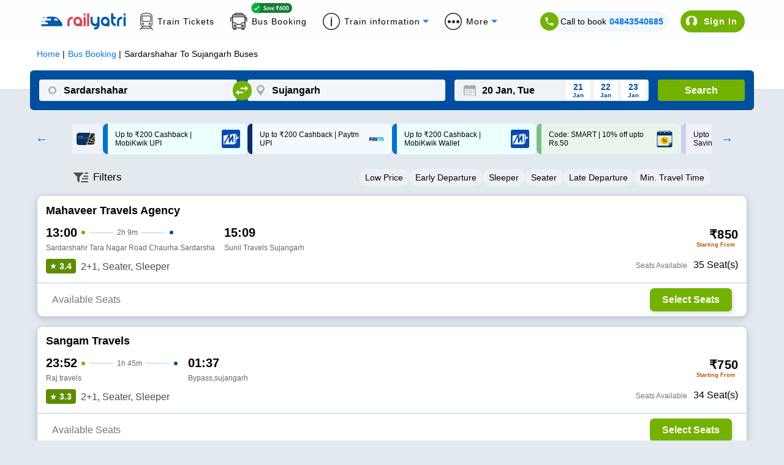

--- FILE ---
content_type: text/html; charset=utf-8
request_url: https://www.railyatri.in/bus-booking/sardarshahar-to-sujangarh-buses?utm_source=bus_srp_seo
body_size: 3147
content:
<!DOCTYPE html><html><head><meta charSet="utf-8"/><title>Sardarshahar to Sujangarh Bus Booking Online: Tickets, Fare &amp; Timings – RailYatri</title><meta name="description" content="Book Sardarshahar to Sujangarh Bus tickets online with RailYatri and experience the safe, secure and comfortable bus journey. Reserve your bus seat today!"/><meta name="keywords" content="private bus online ticket booking easy and cheap bus tickets, bus deals, confirmed tickets, reservation, discounts, bus offers, cashback online, "/><meta name="viewport" content="width=device-width, initial-scale=1, maximum-scale=1, user-scalable=0"/><meta name="theme-color" content="#004f9e"/><link rel="canonical" href="https://www.railyatri.in/bus-booking/sardarshahar-to-sujangarh-buses"/><link rel="icon" href="/favicon.ico" type="image/x-icon" sizes="any"/><link rel="alternate" href="android-app://bus.tickets.intrcity/http/i.rytr.in/Bus-Ticket-Booking"/><link rel="alternate" href="ios-app://1493367638/http/i.rytr.in/Bus-Ticket-Booking"/><meta property="og:type" content="website"/><meta property="og:url" content="https://www.railyatri.in/bus-booking/sardarshahar-to-sujangarh-buses"/><meta property="og:title" content="Sardarshahar to Sujangarh Bus Booking Online: Tickets, Fare &amp; Timings – RailYatri"/><meta property="og:description" content="Book Sardarshahar to Sujangarh Bus tickets online with RailYatri and experience the safe, secure and comfortable bus journey. Reserve your bus seat today!"/><meta property="og:image" content="https://images.railyatri.in/ry_images_prod/ogImage-1752553105.jpg"/><meta property="og:image:width" content="1200"/><meta property="og:image:height" content="630"/><meta property="og:site_name" content="IntrCity SmartBus"/><meta name="twitter:card" content="summary_large_image"/><meta name="twitter:url" content="https://www.railyatri.in/bus-booking/sardarshahar-to-sujangarh-buses"/><meta name="twitter:title" content="Sardarshahar to Sujangarh Bus Booking Online: Tickets, Fare &amp; Timings – RailYatri"/><meta name="twitter:description" content="Book Sardarshahar to Sujangarh Bus tickets online with RailYatri and experience the safe, secure and comfortable bus journey. Reserve your bus seat today!"/><meta name="twitter:image" content="https://images.railyatri.in/ry_images_prod/ogImage-1752553105.jpg"/><link rel="preload" as="font" type="font/woff2" href="/Assets/fonts/lato-v17-latin-regular-subset.woff2" crossorigin="anonymous"/><link rel="preload" as="font" type="font/woff2" href="/Assets/fonts/lato-v17-latin-700-subset.woff2" crossorigin="anonymous"/><link rel="manifest" href="/manifest.json"/><link rel="apple-touch-icon" sizes="16x16" href="https://images.railyatri.in/ry_images_prod/favicon-1-1591184566.png"/><meta name="mobile-web-app-capable" content="yes"/><meta name="apple-mobile-web-app-capable" content="yes"/><meta name="apple-mobile-web-app-status-bar-style" content="default"/><meta name="msapplication-starturl" content="/"/><meta name="facebook-domain-verification" content="xqufgq7s197nchpa6zqkzyg1564rbu"/><meta name="google-site-verification" content="bm5rw8Ra3tJBBZGGPhKyiqnZ1BjDKT1rMfdoNEZJFhg"/><link rel="dns-prefetch" href="//d2r1yp2w7bby2u.cloudfront.net"/><link rel="dns-prefetch" href="//www.clarity.ms"/><link rel="preconnect" href="https://fonts.googleapis.com"/><link rel="preconnect" href="https://fonts.gstatic.com" crossorigin="anonymous"/><script type="application/ld+json" class="jsx-95a68c1fcab33c2b">{
        "@context": "https://schema.org/",
        "@type": "Product",
        "name": "Sardarshahar to Sujangarh Bus Booking Online: Tickets, Fare & Timings – RailYatri",
        "image": "https://images.railyatri.in/ry_images_prod/RailYatri-1719298334.png",
        "description": "Book Sardarshahar to Sujangarh Bus tickets online with RailYatri and experience the safe, secure and comfortable bus journey. Reserve your bus seat today!",
        "sku": "1005904_1005843",
        "mpn": "1005904_1005843",
        "brand": {
            "@type": "Service",
            "name": "RailYatri"
        },
        "aggregateRating": {
            "@type": "AggregateRating",
            "ratingValue": 4.4,
            "reviewCount": 1843567
        },
        "offers": {
            "@type": "Offer",
            "url": "https://www.railyatri.in/bus-booking/sardarshahar-to-sujangarh-buses",
            "priceCurrency": "INR",
            "price": 399,
            "priceValidUntil": "2026-01-21",
            "itemCondition": "https://schema.org/UsedCondition",
            "availability": "https://schema.org/InStock"
        }
    }</script><script type="application/ld+json" class="jsx-95a68c1fcab33c2b">[{"@context":"https://schema.org/","@type":"MobileApplication","name":"RailYatri","aggregateRating":{"@type":"AggregateRating","ratingValue":"4.4","reviewCount":"1843567"},"applicationCategory":"Travel","operatingSystem":"Android","url":"https://play.google.com/store/apps/details?id=com.railyatri.in.mobile"}]</script><script type="application/ld+json" class="jsx-95a68c1fcab33c2b">{"@context":"https://schema.org","@type":"BusTrip","departureBusStop":{"@type":"BusStop","name":"Sardarshahar","address":{"@type":"PostalAddress","addressLocality":"Sardarshahar","addressCountry":"IN"}},"arrivalBusStop":{"@type":"BusStop","name":"Sujangarh","address":{"@type":"PostalAddress","addressLocality":"Sujangarh","addressCountry":"IN"}},"offers":{"@type":"AggregateOffer","lowPrice":230,"priceCurrency":"INR"}}</script><link rel="alternate" href="https://www.railyatri.in/m/bus-booking/Sardarshahar-to-Sujangarh-buses" class="jsx-95a68c1fcab33c2b"/><script type="application/ld+json">{"@context":"https://schema.org","@type":"WebApplication","name":"IntrCity SmartBus","description":"Book Sardarshahar to Sujangarh Bus tickets online with RailYatri and experience the safe, secure and comfortable bus journey. Reserve your bus seat today!","url":"https://www.railyatri.in/bus-booking/sardarshahar-to-sujangarh-buses","applicationCategory":"Travel","operatingSystem":"Web Browser","offers":{"@type":"Offer","category":"Travel"}}</script><meta name="next-head-count" content="42"/><link rel="preload" href="https://images.intrcity.com/_next/static/css/3b6e58794b38711b.css" as="style"/><link rel="stylesheet" href="https://images.intrcity.com/_next/static/css/3b6e58794b38711b.css" data-n-g=""/><link rel="preload" href="https://images.intrcity.com/_next/static/css/c3c3fab3c36d003a.css" as="style"/><link rel="stylesheet" href="https://images.intrcity.com/_next/static/css/c3c3fab3c36d003a.css" data-n-p=""/><link rel="preload" href="https://images.intrcity.com/_next/static/css/43faf45f2f6fce03.css" as="style"/><link rel="stylesheet" href="https://images.intrcity.com/_next/static/css/43faf45f2f6fce03.css" data-n-p=""/><link rel="preload" href="https://images.intrcity.com/_next/static/css/23f8d1e6b7ea42b5.css" as="style"/><link rel="stylesheet" href="https://images.intrcity.com/_next/static/css/23f8d1e6b7ea42b5.css" data-n-p=""/><link rel="preload" href="https://images.intrcity.com/_next/static/css/5be982edfbe2bba8.css" as="style"/><link rel="stylesheet" href="https://images.intrcity.com/_next/static/css/5be982edfbe2bba8.css" data-n-p=""/><link rel="preload" href="https://images.intrcity.com/_next/static/css/a08990efe7518a10.css" as="style"/><link rel="stylesheet" href="https://images.intrcity.com/_next/static/css/a08990efe7518a10.css" data-n-p=""/><link rel="preload" href="https://images.intrcity.com/_next/static/css/8afa64e9025510db.css" as="style"/><link rel="stylesheet" href="https://images.intrcity.com/_next/static/css/8afa64e9025510db.css" data-n-p=""/><noscript data-n-css=""></noscript><script defer="" nomodule="" src="https://images.intrcity.com/_next/static/chunks/polyfills-5cd94c89d3acac5f.js"></script><script src="https://images.intrcity.com/_next/static/chunks/webpack-6cc10fb15cce7f46.js" defer=""></script><script src="https://images.intrcity.com/_next/static/chunks/framework-568b840ecff66744.js" defer=""></script><script src="https://images.intrcity.com/_next/static/chunks/main-894bfcc511c96809.js" defer=""></script><script src="https://images.intrcity.com/_next/static/chunks/pages/_app-8fec1deff89be0fe.js" defer=""></script><script src="https://images.intrcity.com/_next/static/chunks/1132-b04c18d476a35b2c.js" defer=""></script><script src="https://images.intrcity.com/_next/static/chunks/4037-e6ad143c8a9dfd1d.js" defer=""></script><script src="https://images.intrcity.com/_next/static/chunks/5835-ae2447a281ff927f.js" defer=""></script><script src="https://images.intrcity.com/_next/static/chunks/2191-860306a5b3712ec5.js" defer=""></script><script src="https://images.intrcity.com/_next/static/chunks/3395-a44b43816d094f84.js" defer=""></script><script src="https://images.intrcity.com/_next/static/chunks/2719-3bd821f83452a425.js" defer=""></script><script src="https://images.intrcity.com/_next/static/chunks/2092-144316253a01d223.js" defer=""></script><script src="https://images.intrcity.com/_next/static/chunks/4853-3e45e5c8f862d7a9.js" defer=""></script><script src="https://images.intrcity.com/_next/static/chunks/1561-9ed5b39e500379ed.js" defer=""></script><script src="https://images.intrcity.com/_next/static/chunks/6834-4ab1f576b3dd48cd.js" defer=""></script><script src="https://images.intrcity.com/_next/static/chunks/5183-9a1bb7303d8eace3.js" defer=""></script><script src="https://images.intrcity.com/_next/static/chunks/3885-849d924f93734075.js" defer=""></script><script src="https://images.intrcity.com/_next/static/chunks/9825-be846fdad4f9ae17.js" defer=""></script><script src="https://images.intrcity.com/_next/static/chunks/1821-46f4d4aad699c307.js" defer=""></script><script src="https://images.intrcity.com/_next/static/chunks/2859-346ab349ec4d9681.js" defer=""></script><script src="https://images.intrcity.com/_next/static/chunks/6918-a436d73a140422c6.js" defer=""></script><script src="https://images.intrcity.com/_next/static/chunks/54-e8d55759db296e2a.js" defer=""></script><script src="https://images.intrcity.com/_next/static/chunks/pages/bus-booking/%5Broute%5D-3d2ca0bc70745156.js" defer=""></script><script src="https://images.intrcity.com/_next/static/MWEBREACT-1768811321803-acvx/_buildManifest.js" defer=""></script><script src="https://images.intrcity.com/_next/static/MWEBREACT-1768811321803-acvx/_ssgManifest.js" defer=""></script><script src="https://images.intrcity.com/_next/static/MWEBREACT-1768811321803-acvx/_middlewareManifest.js" defer=""></script><style id="__jsx-95a68c1fcab33c2b">body, html {background:#E2EAEF}
.slick-slide {max-width:260px!important}
.slick-prev, .slick-next {width:10px!important}
.slick-track {margin-right:auto!important;
display:-webkit-box!important;
display:-webkit-flex!important;
display:-ms-flexbox!important;
display:flex!important;
-webkit-align-items:center!important;
-webkit-box-align:center!important;
-ms-flex-align:center!important;
align-items:center!important;
-webkit-justify-content:center!important;
justify-content:center!important;
gap:12px}</style></head><body><div id="__next" data-reactroot=""><div id="Main" style="margin-bottom:unset" class="Main"><div class="jsx-95a68c1fcab33c2b route_breadCrumbWrapper__1MUuc"><div class="jsx-95a68c1fcab33c2b route_breadCrumbSec__fPa6x"><div class="jsx-95a68c1fcab33c2b route_breadCrumb__AH4hf"><ul vocab="https://schema.org/" typeof="BreadcrumbList" class="jsx-95a68c1fcab33c2b"><li property="itemListElement" typeof="ListItem" class="jsx-95a68c1fcab33c2b"><a property="item" typeof="WebPage" class="jsx-95a68c1fcab33c2b" href="/"><span property="name" class="jsx-95a68c1fcab33c2b">Home</span></a><meta property="position" content="1" class="jsx-95a68c1fcab33c2b"/></li><li property="itemListElement" typeof="ListItem" class="jsx-95a68c1fcab33c2b"><a href="/bus-booking" property="item" typeof="WebPage" class="jsx-95a68c1fcab33c2b"><span property="name" class="jsx-95a68c1fcab33c2b">Bus Booking</span></a><meta property="position" content="2" class="jsx-95a68c1fcab33c2b"/></li><li property="itemListElement" typeof="ListItem" class="jsx-95a68c1fcab33c2b"><span property="name" class="jsx-95a68c1fcab33c2b">Sardarshahar<!-- --> To <!-- -->Sujangarh<!-- --> Buses</span><meta property="position" content="3" class="jsx-95a68c1fcab33c2b"/></li></ul></div></div></div><div class="jsx-95a68c1fcab33c2b route_busListItemWrapper__faFWY route_qrcode_banner__8ZaUi"><div style="opacity:0;position:absolute" class="jsx-95a68c1fcab33c2b"><h1 class="jsx-95a68c1fcab33c2b route_seoTitle__o9W_z">Sardarshahar<!-- --> To <!-- -->Sujangarh<!-- --> Bus Ticket</h1><p class="jsx-95a68c1fcab33c2b route_busDataLength__FPQ0M"></p></div></div><div class="jsx-95a68c1fcab33c2b route_selectedBpDiv__KgVMe"><div style="display:none" class="BoardingFilter_bPoint__QynoS"><span></span><span><img class="BoardingFilter_closeImg__KUvQ_" src="https://images.railyatri.in/ry_images_prod/icclose2-1746431321.png" alt="close"/></span></div></div><div class="jsx-95a68c1fcab33c2b route_busBookingMainContainer__w7CqD"><div class="jsx-95a68c1fcab33c2b route_normalBusesList__CVWgC"></div></div><div class="jsx-95a68c1fcab33c2b route_busListItemWrapper__faFWY"></div></div></div><script id="__NEXT_DATA__" type="application/json">{"props":{"pageProps":{"query":{"utm_source":"bus_srp_seo","route":"sardarshahar-to-sujangarh-buses","from_code":1005904,"to_code":1005843},"utm_source":"bus_srp_seo","isSeo":false,"from":"Sardarshahar","to":"Sujangarh","doj":"2026-01-20T22:15:05.795Z","ryDomain":true,"canonical":"https://www.railyatri.in/bus-booking/sardarshahar-to-sujangarh-buses","nextDayServices":true,"seoData":{},"bp_ids":"","title":"Sardarshahar to Sujangarh Bus Booking Online: Tickets, Fare \u0026 Timings – RailYatri","description":"Book Sardarshahar to Sujangarh Bus tickets online with RailYatri and experience the safe, secure and comfortable bus journey. Reserve your bus seat today!","aggregatedDisabled":false},"__N_SSP":true},"page":"/bus-booking/[route]","query":{"utm_source":"bus_srp_seo","route":"sardarshahar-to-sujangarh-buses"},"buildId":"MWEBREACT-1768811321803-acvx","assetPrefix":"https://images.intrcity.com","isFallback":false,"gssp":true,"scriptLoader":[]}</script></body></html>

--- FILE ---
content_type: text/html
request_url: https://api.juspay.in/payjs-iframe-sender
body_size: 30748
content:
<script type="text/javascript">

    // Get the merchant domain to pass to postMessage
    // This must be done to send messages to parent window's domain securely
    var parentWindow = "https://www.railyatri.in";
    (()=>{var Jr=Object.create;var gr=Object.defineProperty;var Lr=Object.getOwnPropertyDescriptor;var Kr=Object.getOwnPropertyNames;var Qr=Object.getPrototypeOf,Vr=Object.prototype.hasOwnProperty;var wr=(r,e)=>()=>(r&&(e=r(r=0)),e);var Ar=(r,e)=>()=>(e||r((e={exports:{}}).exports,e),e.exports);var Hr=(r,e,a,n)=>{if(e&&typeof e=="object"||typeof e=="function")for(let c of Kr(e))!Vr.call(r,c)&&c!==a&&gr(r,c,{get:()=>e[c],enumerable:!(n=Lr(e,c))||n.enumerable});return r};var Wr=(r,e,a)=>(a=r!=null?Jr(Qr(r)):{},Hr(e||!r||!r.__esModule?gr(a,"default",{value:r,enumerable:!0}):a,r));function Or(r,e){e||(e={});var a=te(),n=r.length;a.p(r);var c=ne(r,e,ie(e),8),o=c.length;return ae(c,e),ur(c,o-8,a.d()),ur(c,o-4,n),c}var G,z,X,sr,lr,Cr,Er,kr,qr,ar,Ir,xe,_r,ir,j,C,Y,K,C,C,C,C,Z,C,Yr,Zr,Mr,Xr,J,W,nr,or,xr,q,cr,Sr,$r,fr,re,ee,te,ne,ur,ae,ie,oe,ce,Br=wr(()=>{G=Uint8Array,z=Uint16Array,X=Uint32Array,sr=new G([0,0,0,0,0,0,0,0,1,1,1,1,2,2,2,2,3,3,3,3,4,4,4,4,5,5,5,5,0,0,0,0]),lr=new G([0,0,0,0,1,1,2,2,3,3,4,4,5,5,6,6,7,7,8,8,9,9,10,10,11,11,12,12,13,13,0,0]),Cr=new G([16,17,18,0,8,7,9,6,10,5,11,4,12,3,13,2,14,1,15]),Er=function(r,e){for(var a=new z(31),n=0;n<31;++n)a[n]=e+=1<<r[n-1];for(var c=new X(a[30]),n=1;n<30;++n)for(var o=a[n];o<a[n+1];++o)c[o]=o-a[n]<<5|n;return[a,c]},kr=Er(sr,2),qr=kr[0],ar=kr[1];qr[28]=258,ar[258]=28;Ir=Er(lr,0),xe=Ir[0],_r=Ir[1],ir=new z(32768);for(C=0;C<32768;++C)j=(C&43690)>>>1|(C&21845)<<1,j=(j&52428)>>>2|(j&13107)<<2,j=(j&61680)>>>4|(j&3855)<<4,ir[C]=((j&65280)>>>8|(j&255)<<8)>>>1;Y=function(r,e,a){for(var n=r.length,c=0,o=new z(e);c<n;++c)r[c]&&++o[r[c]-1];var d=new z(e);for(c=0;c<e;++c)d[c]=d[c-1]+o[c-1]<<1;var s;if(a){s=new z(1<<e);var t=15-e;for(c=0;c<n;++c)if(r[c])for(var u=c<<4|r[c],i=e-r[c],y=d[r[c]-1]++<<i,v=y|(1<<i)-1;y<=v;++y)s[ir[y]>>>t]=u}else for(s=new z(n),c=0;c<n;++c)r[c]&&(s[c]=ir[d[r[c]-1]++]>>>15-r[c]);return s},K=new G(288);for(C=0;C<144;++C)K[C]=8;for(C=144;C<256;++C)K[C]=9;for(C=256;C<280;++C)K[C]=7;for(C=280;C<288;++C)K[C]=8;Z=new G(32);for(C=0;C<32;++C)Z[C]=5;Yr=Y(K,9,0),Zr=Y(Z,5,0),Mr=function(r){return(r+7)/8|0},Xr=function(r,e,a){(e==null||e<0)&&(e=0),(a==null||a>r.length)&&(a=r.length);var n=new(r.BYTES_PER_ELEMENT==2?z:r.BYTES_PER_ELEMENT==4?X:G)(a-e);return n.set(r.subarray(e,a)),n},J=function(r,e,a){a<<=e&7;var n=e/8|0;r[n]|=a,r[n+1]|=a>>>8},W=function(r,e,a){a<<=e&7;var n=e/8|0;r[n]|=a,r[n+1]|=a>>>8,r[n+2]|=a>>>16},nr=function(r,e){for(var a=[],n=0;n<r.length;++n)r[n]&&a.push({s:n,f:r[n]});var c=a.length,o=a.slice();if(!c)return[fr,0];if(c==1){var d=new G(a[0].s+1);return d[a[0].s]=1,[d,1]}a.sort(function(l,w){return l.f-w.f}),a.push({s:-1,f:25001});var s=a[0],t=a[1],u=0,i=1,y=2;for(a[0]={s:-1,f:s.f+t.f,l:s,r:t};i!=c-1;)s=a[a[u].f<a[y].f?u++:y++],t=a[u!=i&&a[u].f<a[y].f?u++:y++],a[i++]={s:-1,f:s.f+t.f,l:s,r:t};for(var v=o[0].s,n=1;n<c;++n)o[n].s>v&&(v=o[n].s);var A=new z(v+1),S=or(a[i-1],A,0);if(S>e){var n=0,_=0,k=S-e,I=1<<k;for(o.sort(function(w,m){return A[m.s]-A[w.s]||w.f-m.f});n<c;++n){var p=o[n].s;if(A[p]>e)_+=I-(1<<S-A[p]),A[p]=e;else break}for(_>>>=k;_>0;){var f=o[n].s;A[f]<e?_-=1<<e-A[f]++-1:++n}for(;n>=0&&_;--n){var h=o[n].s;A[h]==e&&(--A[h],++_)}S=e}return[new G(A),S]},or=function(r,e,a){return r.s==-1?Math.max(or(r.l,e,a+1),or(r.r,e,a+1)):e[r.s]=a},xr=function(r){for(var e=r.length;e&&!r[--e];);for(var a=new z(++e),n=0,c=r[0],o=1,d=function(t){a[n++]=t},s=1;s<=e;++s)if(r[s]==c&&s!=e)++o;else{if(!c&&o>2){for(;o>138;o-=138)d(32754);o>2&&(d(o>10?o-11<<5|28690:o-3<<5|12305),o=0)}else if(o>3){for(d(c),--o;o>6;o-=6)d(8304);o>2&&(d(o-3<<5|8208),o=0)}for(;o--;)d(c);o=1,c=r[s]}return[a.subarray(0,n),e]},q=function(r,e){for(var a=0,n=0;n<e.length;++n)a+=r[n]*e[n];return a},cr=function(r,e,a){var n=a.length,c=Mr(e+2);r[c]=n&255,r[c+1]=n>>>8,r[c+2]=r[c]^255,r[c+3]=r[c+1]^255;for(var o=0;o<n;++o)r[c+o+4]=a[o];return(c+4+n)*8},Sr=function(r,e,a,n,c,o,d,s,t,u,i){J(e,i++,a),++c[256];for(var y=nr(c,15),v=y[0],A=y[1],S=nr(o,15),_=S[0],k=S[1],I=xr(v),p=I[0],f=I[1],h=xr(_),l=h[0],w=h[1],m=new z(19),g=0;g<p.length;++g)m[p[g]&31]++;for(var g=0;g<l.length;++g)m[l[g]&31]++;for(var M=nr(m,7),x=M[0],N=M[1],O=19;O>4&&!x[Cr[O-1]];--O);var T=u+5<<3,E=q(c,K)+q(o,Z)+d,U=q(c,v)+q(o,_)+d+14+3*O+q(m,x)+(2*m[16]+3*m[17]+7*m[18]);if(T<=E&&T<=U)return cr(e,i,r.subarray(t,t+u));var R,B,D,L;if(J(e,i,1+(U<E)),i+=2,U<E){R=Y(v,A,0),B=v,D=Y(_,k,0),L=_;var rr=Y(x,N,0);J(e,i,f-257),J(e,i+5,w-1),J(e,i+10,O-4),i+=14;for(var g=0;g<O;++g)J(e,i+3*g,x[Cr[g]]);i+=3*O;for(var P=[p,l],H=0;H<2;++H)for(var Q=P[H],g=0;g<Q.length;++g){var F=Q[g]&31;J(e,i,rr[F]),i+=x[F],F>15&&(J(e,i,Q[g]>>>5&127),i+=Q[g]>>>12)}}else R=Yr,B=K,D=Zr,L=Z;for(var g=0;g<s;++g)if(n[g]>255){var F=n[g]>>>18&31;W(e,i,R[F+257]),i+=B[F+257],F>7&&(J(e,i,n[g]>>>23&31),i+=sr[F]);var b=n[g]&31;W(e,i,D[b]),i+=L[b],b>3&&(W(e,i,n[g]>>>5&8191),i+=lr[b])}else W(e,i,R[n[g]]),i+=B[n[g]];return W(e,i,R[256]),i+B[256]},$r=new X([65540,131080,131088,131104,262176,1048704,1048832,2114560,2117632]),fr=new G(0),re=function(r,e,a,n,c,o){var d=r.length,s=new G(n+d+5*(1+Math.ceil(d/7e3))+c),t=s.subarray(n,s.length-c),u=0;if(!e||d<8)for(var i=0;i<=d;i+=65535){var y=i+65535;y>=d&&(t[u>>3]=o),u=cr(t,u+1,r.subarray(i,y))}else{for(var v=$r[e-1],A=v>>>13,S=v&8191,_=(1<<a)-1,k=new z(32768),I=new z(_+1),p=Math.ceil(a/3),f=2*p,h=function(tr){return(r[tr]^r[tr+1]<<p^r[tr+2]<<f)&_},l=new X(25e3),w=new z(288),m=new z(32),g=0,M=0,i=0,x=0,N=0,O=0;i<d;++i){var T=h(i),E=i&32767,U=I[T];if(k[E]=U,I[T]=E,N<=i){var R=d-i;if((g>7e3||x>24576)&&R>423){u=Sr(r,t,0,l,w,m,M,x,O,i-O,u),x=g=M=0,O=i;for(var B=0;B<286;++B)w[B]=0;for(var B=0;B<30;++B)m[B]=0}var D=2,L=0,rr=S,P=E-U&32767;if(R>2&&T==h(i-P))for(var H=Math.min(A,R)-1,Q=Math.min(32767,i),F=Math.min(258,R);P<=Q&&--rr&&E!=U;){if(r[i+D]==r[i+D-P]){for(var b=0;b<F&&r[i+b]==r[i+b-P];++b);if(b>D){if(D=b,L=P,b>H)break;for(var Gr=Math.min(P,b-2),yr=0,B=0;B<Gr;++B){var er=i-P+B+32768&32767,jr=k[er],dr=er-jr+32768&32767;dr>yr&&(yr=dr,U=er)}}}E=U,U=k[E],P+=E-U+32768&32767}if(L){l[x++]=268435456|ar[D]<<18|_r[L];var vr=ar[D]&31,mr=_r[L]&31;M+=sr[vr]+lr[mr],++w[257+vr],++m[mr],N=i+D,++g}else l[x++]=r[i],++w[r[i]]}}u=Sr(r,t,o,l,w,m,M,x,O,i-O,u),!o&&u&7&&(u=cr(t,u+1,fr))}return Xr(s,0,n+Mr(u)+c)},ee=function(){for(var r=new Int32Array(256),e=0;e<256;++e){for(var a=e,n=9;--n;)a=(a&1&&-306674912)^a>>>1;r[e]=a}return r}(),te=function(){var r=-1;return{p:function(e){for(var a=r,n=0;n<e.length;++n)a=ee[a&255^e[n]]^a>>>8;r=a},d:function(){return~r}}},ne=function(r,e,a,n,c){return re(r,e.level==null?6:e.level,e.mem==null?Math.ceil(Math.max(8,Math.min(13,Math.log(r.length)))*1.5):12+e.mem,a,n,!c)},ur=function(r,e,a){for(;a;++e)r[e]=a,a>>>=8},ae=function(r,e){var a=e.filename;if(r[0]=31,r[1]=139,r[2]=8,r[8]=e.level<2?4:e.level==9?2:0,r[9]=3,e.mtime!=0&&ur(r,4,Math.floor(new Date(e.mtime||Date.now())/1e3)),a){r[3]=8;for(var n=0;n<=a.length;++n)r[n+10]=a.charCodeAt(n)}},ie=function(r){return 10+(r.filename&&r.filename.length+1||0)};oe=typeof TextDecoder<"u"&&new TextDecoder,ce=0;try{oe.decode(fr,{stream:!0}),ce=1}catch{}});var Nr=Ar(($,hr)=>{(function(r,e){typeof $=="object"&&typeof hr=="object"?hr.exports=e():typeof define=="function"&&define.amd?define([],e):typeof $=="object"?$.Cryptography=e():r.Cryptography=e()})(self,function(){return function(){"use strict";var r={d:function(p,f){for(var h in f)r.o(f,h)&&!r.o(p,h)&&Object.defineProperty(p,h,{enumerable:!0,get:f[h]})},o:function(p,f){return Object.prototype.hasOwnProperty.call(p,f)},r:function(p){typeof Symbol<"u"&&Symbol.toStringTag&&Object.defineProperty(p,Symbol.toStringTag,{value:"Module"}),Object.defineProperty(p,"__esModule",{value:!0})}},e={};r.r(e),r.d(e,{Cryptography:function(){return I}});var a=function(p){return btoa(p).replace(/\+/g,"-").replace(/\//g,"_").replace(/=+$/,"")},n=function(p){return atob(p.replace(/-/g,"+").replace(/_/g,"/"))},c=function(p){var f=p.split("").map(function(h){return h.charCodeAt(0)});return new Uint8Array(f).buffer},o=function(p){for(var f=new Uint8Array(p),h="",l=0;l<f.length;l++)h+=String.fromCharCode(f[l]);return h},d={arrayWithUtf8String:function(p){try{return c(encodeURIComponent(p).replace(/%([0-9A-F]{2})/gi,function(f,h){return String.fromCharCode(parseInt(h,16))}))}catch(f){return console.error(f),c(p)}},stringWithUtf8FromArray:function(p){var f=o(p);try{return decodeURIComponent(f.replace(/[\x00-),:-?[-^`{-\xFF]/g,function(h){return"%"+((h=h.charCodeAt())<16?"0":"")+h.toString(16).toUpperCase()}))}catch(h){return console.error(h),f}},arrayFromBase64Url:function(p){return c(n(p))},arrayToBase64Url:function(p){return a(o(p))},stringFromArray:o,arrayFromString:c,base64UrlEncode:a,base64UrlDecode:n};function s(p,f){for(var h=0;h<f.length;h++){var l=f[h];l.enumerable=l.enumerable||!1,l.configurable=!0,"value"in l&&(l.writable=!0),Object.defineProperty(p,l.key,l)}}var t,u=((window.crypto||window.msCrypto)&&(t=window.crypto||window.msCrypto)&&!t.subtle&&(t.subtle=t.webkitSubtle),t),i={A128_GCM:{jweName:"A128GCM",id:"AES-GCM",length:128,iv_bytes:12,inputOp:"encrypt",outputOp:"decrypt",auth:{aadRequired:!0,tagBytes:16}},A256GCM:{jweName:"A256GCM",id:"AES-GCM",length:256,iv_bytes:12,inputOp:"encrypt",outputOp:"decrypt",auth:{aadRequired:!0,tagBytes:16}},RSA_OAEP:{jweName:"RSA-OAEP",id:"RSA-OAEP",hash:{name:"SHA-1"},modulusLength:2048,inputOps:["encrypt","wrapKey"],outputOps:["decrypt","unwrapKey"],publicExponent:new Uint8Array([1,0,1])},RSA_OAEP_256:{jweName:"RSA-OAEP-256",id:"RSA-OAEP",hash:{name:"SHA-256"},modulusLength:4096,inputOps:["encrypt","wrapKey"],outputOps:["decrypt","unwrapKey"],publicExponent:new Uint8Array([1,0,1])}},y=function(p){p&&Object.keys(i).find(function(f){return JSON.stringify(f)==JSON.stringify(p)})},v=function(){function p(l,w){(function(m,g){if(!(m instanceof g))throw new TypeError("Cannot call a class as a function")})(this,p),this.symmetric=y(l)?l:i.A128_GCM,this.asymmetric=y(w)?w:i.RSA_OAEP}var f,h;return f=p,(h=[{key:"getAsymmetricJweName",value:function(){return this.asymmetric.jweName}},{key:"getSymmetricJweName",value:function(){return this.symmetric.jweName}},{key:"generateIV",value:function(){var l=new Uint8Array(this.symmetric.iv_bytes);return u.getRandomValues(l)}},{key:"createRandomKey",value:function(){var l={name:this.symmetric.id,length:this.symmetric.length};return u.subtle.generateKey(l,!0,[this.symmetric.inputOp,this.symmetric.outputOp])}},{key:"createRandomKeyPair",value:function(){var l={name:this.asymmetric.id,modulusLength:this.asymmetric.modulusLength,publicExponent:this.asymmetric.publicExponent,hash:this.asymmetric.hash};return u.subtle.generateKey(l,!0,this.asymmetric.inputOps)}},{key:"exportAsymmetric",value:function(l){return u.subtle.exportKey(l,key)}},{key:"exportSymmetric",value:function(l){return u.subtle.exportKey(l,key)}},{key:"importJWKPublicKey",value:function(l){return u.subtle.importKey("jwk",l,{name:this.asymmetric.id,hash:this.asymmetric.hash},!0,this.asymmetric.inputOps)}},{key:"importJWKPrivateKey",value:function(l){return u.subtle.importKey("jwk",l,{name:this.asymmetric.id,hash:this.asymmetric.hash},!0,this.asymmetric.outputOps)}},{key:"importJWKSymmetricKey",value:function(l){return u.subtle.importKey("jwk",l,{name:this.symmetric.id},!0,["encrypt","decrypt"])}},{key:"wrapSymmetricKey",value:function(l,w){return u.subtle.wrapKey("raw",l,w,{name:this.asymmetric.id,hash:{name:this.asymmetric.hash}})}},{key:"unwrapSymmetricKey",value:function(l,w){return u.subtle.unwrapKey("raw",l,w,{name:this.asymmetric.id,hash:{name:this.asymmetric.hash}},{name:this.symmetric.id},!0,[this.symmetric.outputOp])}},{key:"encryptWithSymmetric",value:function(l,w,m,g){var M=this,x={name:this.symmetric.id,iv:w};return g&&g.aad&&(x.tagLength=8*this.symmetric.auth.tagBytes,x.additionalData=d.arrayFromString(g.aad)),u.subtle.encrypt(x,m,l).then(function(N){if(g&&g.aad){var O=N.byteLength-M.symmetric.auth.tagBytes;return{cipherData:N.slice(0,O),tag:N.slice(O)}}return{cipherData:N}})}},{key:"decryptWithSymmetric",value:function(l,w,m,g){var M={name:this.symmetric.id,iv:w};return g&&g.aad&&(M.additionalData=d.arrayFromString(g.aad),M.tagLength=8*this.symmetric.auth.tagBytes),u.subtle.decrypt(M,m,l)}},{key:"encryptWithAsymmetric",value:function(l,w){return u.subtle.encrypt({name:this.asymmetric.id},w,l)}},{key:"decryptWithAsymmetric",value:function(l,w){return u.subtle.decrypt({name:this.asymmetric.id},w,l)}}])&&s(f.prototype,h),p}();function A(p,f){if(!(p instanceof f))throw new TypeError("Cannot call a class as a function")}function S(p,f){for(var h=0;h<f.length;h++){var l=f[h];l.enumerable=l.enumerable||!1,l.configurable=!0,"value"in l&&(l.writable=!0),Object.defineProperty(p,l.key,l)}}function _(p,f,h){return f&&S(p.prototype,f),h&&S(p,h),p}var k=function(){function p(f,h){A(this,p),this._cryptographer=f,this.headers={},this.asymmetricKey=h}return _(p,[{key:"addHeaders",value:function(f){var h=this;Object.keys(f).forEach(function(l){h.headers[l]=f[l]})}},{key:"encrypt",value:function(f){var h=this,l=this._cryptographer.createRandomKey(),w=this._cryptographer.generateIV();return l.then(function(m){h.headers.alg=h._cryptographer.getAsymmetricJweName(),h.headers.enc=h._cryptographer.getSymmetricJweName();var g=d.base64UrlEncode(JSON.stringify(h.headers)),M=h._cryptographer.wrapSymmetricKey(m,h.asymmetricKey),x=h._cryptographer.encryptWithSymmetric(f,w,m,{aad:g});return Promise.all([M,x]).then(function(N){var O=N[0],T=N[1],E=d.arrayToBase64Url;return g+"."+E(O)+"."+E(w)+"."+E(T.cipherData)+"."+E(T.tag)})})}}]),p}(),I={TextUtils:d,JWE:{Decrypter:function(){function p(f,h){A(this,p),this.asymmetricKey=h,this._cryptographer=f,this.headers={}}return _(p,[{key:"decrypt",value:function(f){var h=this,l=f.split("."),w=d.arrayFromBase64Url,m=l[0],g=w(l[1]),M=w(l[2]),x=new Uint8Array(w(l[3])),N=new Uint8Array(w(l[4]));return this._cryptographer.unwrapSymmetricKey(g,this.asymmetricKey).then(function(O){for(var T=new Uint8Array(x.byteLength+N.byteLength),E=0;E<T.length;E++)E<x.byteLength?T[E]=x[E]:T[E]=N[E-x.byteLength];return h._cryptographer.decryptWithSymmetric(T.buffer,M,O,{aad:m})})}}]),p}(),Encrypter:k},Cryptographer:v,AlgoType:i};return e}()})});function Tr(r){return btoa(r).replace(/\+/g,"-").replace(/\//g,"_").replace(/=+$/,"")}function V(r){let e=new Uint8Array(r),a="";for(let n=0;n<e.byteLength;n++)a+=String.fromCharCode(e[n]);return Tr(a)}function le(r){let e=r.replace("-----BEGIN CERTIFICATE-----","").replace("-----END CERTIFICATE-----","").replace(/\s/g,""),a=atob(e),n=new Uint8Array(a.length);for(let c=0;c<a.length;c++)n[c]=a.charCodeAt(c);for(let c=0;c<n.length-11;c++)if(n[c]===42&&n[c+1]===134&&n[c+2]===72&&n[c+3]===134&&n[c+4]===247&&n[c+5]===13&&n[c+6]===1&&n[c+7]===1&&n[c+8]===1){let o=c-2;for(;o>0&&n[o]!==48;)o--;if(n[o]!==48)throw new Error("Sequence not found");o++;let d=n[o];if(d>128){let y=d-128;d=0;for(let v=0;v<y;v++)d=d<<8|n[o+1+v];o+=y}for(o++;o<n.length&&n[o]!==3;)o++;if(n[o]!==3)throw new Error("Bit string not found");if(o++,d=n[o],d>128){let y=d-128;d=0;for(let v=0;v<y;v++)d=d<<8|n[o+1+v];o+=y}if(o++,o++,n[o]!==48)throw new Error("Key sequence not found");if(o++,d=n[o],d>128?o+=d-128+1:o++,n[o]!==2)throw new Error("Modulus not found");o++;let s=n[o];if(s>128){let y=s-128;s=0;for(let v=0;v<y;v++)s=s<<8|n[o+1+v];o+=y+1}else o++;n[o]===0&&(o++,s--);let t=n.slice(o,o+s);if(o+=s,n[o]!==2)throw new Error("Exponent not found");o++;let u=n[o];o++;let i=n.slice(o,o+u);return{modulus:Array.from(t),exponent:Array.from(i)}}throw new Error("RSA public key not found")}async function fe(r){try{let e=le(r),a={kty:"RSA",n:V(new Uint8Array(e.modulus)),e:V(new Uint8Array(e.exponent)),alg:"RSA-OAEP-256",ext:!0,key_ops:["encrypt"]};return console.log("JWK:",a),await crypto.subtle.importKey("jwk",a,{name:"RSA-OAEP",hash:{name:"SHA-256"}},!1,["encrypt"])}catch(e){throw console.error("Error importing key:",e),e}}async function he(r){let e=JSON.stringify(r),a=await crypto.subtle.generateKey({name:"AES-GCM",length:256},!0,["encrypt"]),n=crypto.getRandomValues(new Uint8Array(12)),c={alg:"RSA-OAEP-256",enc:"A256GCM",kid:ue,iat:Math.floor(Date.now()/1e3)},o=Tr(JSON.stringify(c)),d=await fe(se),s=await crypto.subtle.encrypt({name:"RSA-OAEP"},d,await crypto.subtle.exportKey("raw",a)),t=new TextEncoder,u=t.encode(e),i=await crypto.subtle.encrypt({name:"AES-GCM",iv:n,additionalData:t.encode(o)},a,u),y=i.slice(0,-16),v=i.slice(-16);return[o,V(s),V(n),V(y),V(v)].join(".")}async function pe(r){try{window.MastercardCheckoutServices?(mcCheckoutService=new window.MastercardCheckoutServices,await mcCheckoutService.init({srcDpaId:r.dpaId,dpaData:{dpaName:r.dpaName},dpaTransactionOptions:{dpaLocale:r.locale||"en_AU",authenticationPreferences:{payloadRequested:"AUTHENTICATED"},paymentOptions:[{dpaDynamicDataTtlMinutes:15,dynamicDataType:"CARD_APPLICATION_CRYPTOGRAM_SHORT_FORM"}],transactionAmount:{transactionAmount:zr(r),transactionCurrencyCode:br(r)},acquirerBIN:r.acquirerBIN,acquirerMerchantId:r.acquirerMerchantId,merchantCategoryCode:r.merchantCategoryCode,merchantCountryCode:r.merchantCountryCode},checkoutExperience:"WITHIN_CHECKOUT",cardBrands:r.cardBrands})):console.error("Mastercard ClickToPay script not loaded properly")}catch(e){console.error("Error initializing Mastercard Checkout Services",e)}console.log("===> posting Message back to parent",window.location.href),window.parent.postMessage(JSON.stringify({messageId:"setup-mastercard-script"}),parentWindow)}function ye(r){let e=document.createElement("script");e.src=r.scriptSrc,e.async=!0,e.onload=()=>{console.log("===> mastercard script loaded"),pe(r.options)},e.onerror=()=>{console.error("===> Script failed to load"),window.parent.postMessage(JSON.stringify({messageId:"setup-mastercard-script"}),parentWindow)},document.body.appendChild(e)}async function de(r){try{window.VSDK?(visaCheckoutService=window.VSDK,await visaCheckoutService.initialize({dpaTransactionOptions:{dpaLocale:r.locale||"en_US",paymentOptions:[{dpaDynamicDataTtlMinutes:15,dynamicDataType:"CARD_APPLICATION_CRYPTOGRAM_LONG_FORM"}],transactionAmount:{transactionAmount:zr(r),transactionCurrencyCode:br(r)},payloadTypeIndicator:"FULL",acquirerBIN:r.acquirerBIN,acquirerMerchantId:r.acquirerMerchantId,merchantCategoryCode:r.merchantCategoryCode,merchantCountryCode:r.merchantCountryCode,dpaBillingPreference:"NONE"}})):console.error("Visa ClickToPay script not loaded properly")}catch(e){console.error("Error initializing Visa Checkout Services",e)}window.parent.postMessage(JSON.stringify({messageId:"setup-mastercard-script"}),parentWindow)}function ve(r){let e=document.createElement("script");e.src=r.scriptSrc,e.async=!0,e.onload=async()=>{await new Promise(a=>setTimeout(a,2e3)),de(r.options)},e.onerror=()=>{window.parent.postMessage(JSON.stringify({messageId:"setup-mastercard-script"}),parentWindow)},document.body.appendChild(e)}function Ur(r){r?.options?.clickToPayNetwork==="mastercard"?ye(r):ve(r)}var ue,se,zr,br,me,ge,Dr,Rr=wr(()=>{ue="XIXBZROKXQ0PD920SVVK13xT2-op2KI_Z5xoN9d8B8gZ7ITNY",se=`-----BEGIN CERTIFICATE-----
MIIFCzCCA/OgAwIBAgIQF1JffCUP3Q4kU2kjNvae2zANBgkqhkiG9w0BAQsFADB9
MQswCQYDVQQGEwJVUzENMAsGA1UEChMEVklTQTEvMC0GA1UECxMmVmlzYSBJbnRl
cm5hdGlvbmFsIFNlcnZpY2UgQXNzb2NpYXRpb24xLjAsBgNVBAMTJVZpc2EgSW5m
b3JtYXRpb24gRGVsaXZlcnkgRXh0ZXJuYWwgQ0EwHhcNMjIxMjEzMDcxMTUxWhcN
MjUwMzEyMDcxMTUwWjCBiTEUMBIGA1UEBwwLRm9zdGVyIENpdHkxCzAJBgNVBAgM
AkNBMQswCQYDVQQGEwJVUzERMA8GA1UECgwIVmlzYSBJbmMxGDAWBgNVBAsMD091
dGJvdW5kIENsaWVudDEqMCgGA1UEAwwhZW5jLTFiZGFiM2NjLnNieC5kaWdpdGFs
LnZpc2EuY29tMIIBIjANBgkqhkiG9w0BAQEFAAOCAQ8AMIIBCgKCAQEAsZPIusDf
7yQnnhBkU9mu14VOO3Crui3b7rAf2KYeobURmXA17b1JX9jg0Cd+vgpmuyTrxBUS
c+4b0+UPgSwGFqPWUpx08ExqrwPDOvFojBou2wlyq8bcy0Us+BfeCzSE5lMVdSXT
XXXcNqu+qb22jCCCJALpxsArsboMOXsLedh3M4XNQ5XGAtRf7b++uTY5Dr9KLYyU
vZKAnY04MKJPEO54YiIFM5DTAhNOms089jdMdx+URIKJjPU2+RpHG1u8LCG028RT
IpPsNbRanuS5TAY/zlxDgb1hKJ36YbZENHLg9PXTBhdOMlU90DTLlfcbLTa+D7Dg
ljAaWCuvzLPaGwIDAQABo4IBeDCCAXQwDAYDVR0TAQH/BAIwADAfBgNVHSMEGDAW
gBQZOlJmzSkf4/rLNH0WdiEC2k+5GDBlBggrBgEFBQcBAQRZMFcwLgYIKwYBBQUH
MAKGImh0dHA6Ly9lbnJvbGwudmlzYWNhLmNvbS92aWNhMy5jZXIwJQYIKwYBBQUH
MAGGGWh0dHA6Ly9vY3NwLnZpc2EuY29tL29jc3AwOQYDVR0gBDIwMDAuBgVngQMC
ATAlMCMGCCsGAQUFBwIBFhdodHRwOi8vd3d3LnZpc2EuY29tL3BraTATBgNVHSUE
DDAKBggrBgEFBQcDAjBdBgNVHR8EVjBUMCigJqAkhiJodHRwOi8vRW5yb2xsLnZp
c2FjYS5jb20vVklDQTMuY3JsMCigJqAkhiJodHRwOi8vY3JsLmlub3YudmlzYS5u
ZXQvVklDQTMuY3JsMB0GA1UdDgQWBBQ1b8+Q1OXrLD7Wa2HP/QUqw3zOODAOBgNV
HQ8BAf8EBAMCB4AwDQYJKoZIhvcNAQELBQADggEBADktKcAGyG46aGkZcWWXPq3z
SgYlXrS27TW1xmO2nnu3mfmwFhJD3aduQU23jZy9mEVGcAxoDhIpkNDJZ2vAPSAz
47Re4eBbOFq+S8NfPe59THfxldAqhWkEOK/TfdCW/BNfv+0ML0iFenEWVm/0rliO
wCVUcGvNnNqTbLR2UnYs8gkQHQt5mLNIhvumMOJDodzUr74aEFICNa/fCpYbY8FX
Q+MwL8atUfw/QxBaO5KqJcAYdvkD9qlIrgA+dM7vODPENpmoXsz7KmDZdrNJEn8r
e5BbUQ4etNTQxmbWaFTN4Q63Vnocj/dzCPL74IM8EzeLjGciK7oumxt+ljAfBzs=
-----END CERTIFICATE-----`;zr=r=>{if(r.signaturePayload){let e=JSON.parse(r.signaturePayload);return Number(e.amount)}return r.transactionAmount},br=r=>r.signaturePayload?JSON.parse(r.signaturePayload).currency:r.transactionCurrencyCode;me=async({frameNames:r})=>{try{let e=function(u){let i=r.find(v=>v.includes(u));return window.parent.frames[i].document.querySelector("input").value},a=e("card_number"),n=e("card_exp_month"),c=e("card_exp_year"),o=e("security_code"),d=e("name_on_card"),s={primaryAccountNumber:a.replace(/\s/g,""),panExpirationMonth:n,panExpirationYear:c,cardSecurityCode:o,cardholderFirstName:d.split(" ")[0],cardholderLastName:d.split(" ")[1]},t=await mcCheckoutService.encryptCard(s);window.parent.postMessage(JSON.stringify({messageId:"encrypt-mastercard-ctp",encryptedCard:{status:"COMPLETE",encryptedCard:t}}),parentWindow)}catch(e){console.error("Error during encrypting card",e),window.parent.postMessage(JSON.stringify({messageId:"encrypt-mastercard-ctp",encryptedCard:{status:"ERROR",encryptedCard:null}}),parentWindow)}},ge=async({frameNames:r})=>{try{let e=function(u){let i=r.find(v=>v.includes(u));return window.parent.frames[i].document.querySelector("input").value},a=e("card_number"),n=e("card_exp_month"),c=e("card_exp_year"),o=e("security_code"),d=e("name_on_card"),s={primaryAccountNumber:a.replace(/\s/g,""),panExpirationMonth:n,panExpirationYear:"20"+c,cardSecurityCode:o,cardHolderName:d},t=await he(s);window.parent.postMessage(JSON.stringify({messageId:"encrypt-mastercard-ctp",encryptedCard:{status:"COMPLETE",encryptedCard:t,cardHolderName:d}}),parentWindow)}catch{window.parent.postMessage(JSON.stringify({messageId:"encrypt-mastercard-ctp",encryptedCard:{status:"ERROR",encryptedCard:null}}),parentWindow)}},Dr=async r=>{r.clickToPayNetwork==="mastercard"?me(r):ge(r)}});var Ce=Ar((Me,Fr)=>{Br();var pr=Wr(Nr());Rr();var we={publicKey:{kty:"RSA",kid:"production_log_public_key_26_03_2021",e:"AQAB",n:"[base64]"}};async function Pr(r,e,a){let{data:n,merchant_id:c}=r;function o(i){e.setRequestHeader("Content-type","application/x-godel-gzip-pubkey-encrypted"),a&&e.setRequestHeader("x-routing-id",a),e.setRequestHeader("jp-product","payv3"),e.send(i)}let d=JSON.stringify({data:n}),s=new TextEncoder("utf-8").encode(d),t=Or(s).buffer,u=new pr.Cryptography.Cryptographer;u.importJWKPublicKey(we.publicKey).then(async function(i){let y=new pr.Cryptography.JWE.Encrypter(u,i);y.addHeaders({zip:"DEF"}),y.encrypt(t).then(v=>{o(v)}).catch(v=>{console.error("Error in log Encryption ",v)})}).catch(i=>{console.error("Error in log Encryption ",i)})}function Ae(r,e,a){var n=e;(!n||n=="undefined"||String(n).includes("juspay.in"))&&(n="https://logs.juspay.in");var c=n+"/godel/analytics",o=new XMLHttpRequest;a=[a],o.open("POST",c,!0),Pr({data:a},o,r)}Fr.exports=function(){var r=function(s){var t=[];for(var u in s)s.hasOwnProperty(u)&&t.push(encodeURIComponent(u)+"="+encodeURIComponent(s[u]));return t.join("&")},e={_keyStr:"ABCDEFGHIJKLMNOPQRSTUVWXYZabcdefghijklmnopqrstuvwxyz0123456789+/=",encode:function(s){var t="",u,i,y,v,A,S,_,k=0;for(s=e._utf8_encode(s);k<s.length;)u=s.charCodeAt(k++),i=s.charCodeAt(k++),y=s.charCodeAt(k++),v=u>>2,A=(u&3)<<4|i>>4,S=(i&15)<<2|y>>6,_=y&63,isNaN(i)?S=_=64:isNaN(y)&&(_=64),t=t+this._keyStr.charAt(v)+this._keyStr.charAt(A)+this._keyStr.charAt(S)+this._keyStr.charAt(_);return t},decode:function(s){var t="",u,i,y,v,A,S,_,k=0;for(s=s.replace(/[^A-Za-z0-9\+\/\=]/g,"");k<s.length;)v=this._keyStr.indexOf(s.charAt(k++)),A=this._keyStr.indexOf(s.charAt(k++)),S=this._keyStr.indexOf(s.charAt(k++)),_=this._keyStr.indexOf(s.charAt(k++)),u=v<<2|A>>4,i=(A&15)<<4|S>>2,y=(S&3)<<6|_,t=t+String.fromCharCode(u),S!=64&&(t=t+String.fromCharCode(i)),_!=64&&(t=t+String.fromCharCode(y));return t=e._utf8_decode(t),t},_utf8_encode:function(s){for(var t="",u=0;u<s.length;u++){var i=s.charCodeAt(u);i<128?t+=String.fromCharCode(i):i>127&&i<2048?(t+=String.fromCharCode(i>>6|192),t+=String.fromCharCode(i&63|128)):(t+=String.fromCharCode(i>>12|224),t+=String.fromCharCode(i>>6&63|128),t+=String.fromCharCode(i&63|128))}return t},_utf8_decode:function(s){for(var t="",u=0,i=0,y=0,v=0,A;u<s.length;)i=s.charCodeAt(u),i<128?(t+=String.fromCharCode(i),u++):i>191&&i<224?(v=s.charCodeAt(u+1),t+=String.fromCharCode((i&31)<<6|v&63),u+=2):(v=s.charCodeAt(u+1),A=s.charCodeAt(u+2),t+=String.fromCharCode((i&15)<<12|(v&63)<<6|A&63),u+=3);return t}},a=function(s,t){for(var u="",i=0;i<s.length;i++)u+=String.fromCharCode(s.charCodeAt(i)^t.charCodeAt(i%t.length));return"enc-"+e.encode(u)};parent.window.postMessage(JSON.stringify({messageId:"check-ok"}),parentWindow);var n,c=!1;function o(s,t=""){let u={};for(let i in s)if(s.hasOwnProperty(i)){let y=s[i],v=t?`${t}.${i}`:i;typeof y=="object"&&y!==null?Object.assign(u,o(y,v)):u[v]=y}return u}function d(s,t){let u=o(s),i=o(t),y=Object.keys(u),v=Object.keys(i);if(y.length!==v.length)return!1;for(let A of y)if(u[A]!==i[A])return!1;return!0}window.onmessage=function(s){try{var t=JSON.parse(s.data);let h=Ae.bind(this,t.xRoutingId,t.apiBase);var u=t.payload.card_encoding_key,i=u&&t.payload.card_encoding_version;if(t.payload.is_offers_list_call){let m={};t.payload.payment_info&&(m=t.payload.payment_info);var y=parent.frames["card_number_iframe_"+t.iframeId].document.getElementById("card_number").value;y!==""&&(m.card_number=y.replaceAll(" ","")),Object.keys(m).length!==0&&t.payload.payment_method_info.push(m)}if("card_number"in t.payload){var y=parent.frames["card_number_iframe_"+t.iframeId].document.getElementById("card_number").value;t.payload.card_number=y,i&&(t.payload.card_number=a(y,u))}if("card_exp_month"in t.payload)try{var v=parent.frames["card_exp_month_iframe_"+t.iframeId].document.getElementById("card_exp_month").value;t.payload.card_exp_month=v,i&&(t.payload.card_exp_month=a(v,u))}catch(m){console.log("Failed to get Card expiry month",m)}if("card_exp_year"in t.payload)try{var A=parent.frames["card_exp_year_iframe_"+t.iframeId].document.getElementById("card_exp_year").value;t.payload.card_exp_year=A,i&&(t.payload.card_exp_year=a(A,u))}catch(m){console.log("Failed to get Card expiry year",m)}if("name_on_card"in t.payload)try{t.payload.name_on_card=parent.frames["name_on_card_iframe_"+t.iframeId].document.getElementById("name_on_card").value}catch(m){console.log("Failed to get Name on card",m)}if("card_security_code"in t.payload)try{var S=parent.frames["security_code_iframe_"+t.iframeId].document.getElementById("security_code").value;t.payload.card_security_code=S,i&&(t.payload.card_security_code=a(S,u))}catch(m){console.log("Failed to get CVV number",m)}if("is_card_fingerprint_call"in t.payload)try{var y=parent.frames["card_number_iframe_"+t.iframeId].document.getElementById("card_number").value.replaceAll(" ",""),_=t.payload.client_auth_token,k=t.payload.customer_id;t.url=t.url+"?card_number="+y+"&client_auth_token="+_+"&customer_id="+k}catch(m){console.log("Failed to get cardFingerPrint",m)}t.payload.is_setup_mastercard_script&&Ur(t.payload.options),t.payload.is_encrypt_mastercard_ctp&&Dr(t.payload),u&&delete t.payload.card_encoding_key;var I=t.url.includes("/txns"),p=d(t.payload,n);if(p&&c)return;I&&(c=!0,n=t.payload);var f=new XMLHttpRequest;t.payload.is_card_fingerprint_call||t.method==="GET"?f.open("GET",t.url,!0):f.open("POST",t.url,!0),t.url.includes("/godel/analytics")?Pr(t.payload,f,t.xRoutingId):(t.xRoutingId&&f.setRequestHeader("x-routing-id",t.xRoutingId),f.setRequestHeader("Juspay-Payjs-Version","prod_8565c38"),f.setRequestHeader("x-merchantid",t.payload.merchant_id),"is_payout_tokenize"in t.payload?(f.setRequestHeader("client_auth_token",t.payload.client_auth_token),f.setRequestHeader("Content-type","application/json"),t.payload.card_security_code==""&&delete t.payload.card_security_code,t.payload.card_exp_month==""&&delete t.payload.card_exp_month,t.payload.name_on_card==""&&delete t.payload.name_on_card,t.payload.card_exp_year!=""?t.payload.card_exp_year=String(parseInt(t.payload.card_exp_year)+2e3):delete t.payload.card_exp_year,delete t.payload.is_payout_tokenize,delete t.payload.merchant_id,delete t.payload.client_auth_token,f.send(JSON.stringify(t.payload))):t.payload.is_offers_list_call?(f.setRequestHeader("client_auth_token",t.payload.client_auth_token),f.setRequestHeader("Content-type","application/json"),delete t.payload.client_auth_token,delete t.payload.payment_info,delete t.payload.is_offers_list_call,f.send(JSON.stringify(t.payload))):(f.setRequestHeader("Content-type","application/x-www-form-urlencoded"),f.send(r(t.payload))));try{window.uuid=t.payload.data[0].uuid}catch{window.uuid=null}try{window.order_id=t.payload.data[0].o}catch{window.uuid=null}let l=window.uuid,w=window.order_id;f.onreadystatechange=function(){if(I&&(c=!1),f.readyState==4){I&&h({d:"ready state 4",uuid:l,o:w});var m={messageId:t.messageId,senderId:t.senderId},g=f.status;if(I&&h({d:`httpStatus is ${g}`,uuid:l,o:w}),g===200||g.toString()[0]==="2"){try{m.payload=JSON.parse(f.responseText),m.ok=!0}catch{m.ok=!1}I&&h({d:"success http and data.ok is"+m.ok,uuid:l,o:w})}else{try{m.payload=JSON.parse(f.responseText)}catch{m.payload={status:"error",error_message:"Internal Error",error_code:"internal_error"}}m.ok=!1,I&&h({d:"failed http and data.ok is"+m.ok,uuid:l,o:w,data:m.ok})}let M=JSON.stringify(m);I&&h({d:"final data"+M,o:w,uuid:l});try{parent.window.postMessage(M,parentWindow),I&&h({d:"posted message",o:w,uuid:l})}catch(x){I&&h({d:"error postmessage"+x,uuid:l,o:w})}}else I&&h({d:"ready state is not 4",uuid:l})}}catch{console.log("parsing event data failed",s)}}}()});Ce();})();

  </script>
  

--- FILE ---
content_type: text/html; charset=utf-8
request_url: https://www.railyatri.in/
body_size: 16142
content:
<!DOCTYPE html><html lang="en"><head><meta charSet="utf-8"/><title>IRCTC Train Ticket Booking, Live Status, Seat Availability &amp; more - RailYatri</title><meta name="description" content="Book IRCTC train tickets, check live PNR status, track trains in real time on RailYatri. India’s trusted travel platform for hassle-free journeys."/><meta name="keywords" content="train ticket booking, irctc ticket booking, live train status,
train running status, train timetable, train seat availability, railway enquiry,
irctc pnr, book train tickets, train route information, train arrival time, train departure time,
railway ticket booking, train confirmation probability, food on train, trains between stations."/><link rel="alternate" href=""/><link rel="canonical" href="https://www.railyatri.in"/><link rel="icon" href="https://images.railyatri.in/ry_images_prod/RailYatrifavicon-1740980280.png" type="image/png"/><link rel="shortcut icon" href="https://images.railyatri.in/ry_images_prod/RailYatrifavicon-1740980280.png"/><meta http-equiv="X-UA-Compatible" content="IE=edge"/><meta name="viewport" content="width=device-width, initial-scale=1.0, maximum-scale=1.0, user-scalable=no"/><meta name="twitter:card" content="https://images.railyatri.in/ry_images_prod/RailYatriwebcard-1720517179.png"/><meta property="og:title" content="Indian Railways Train Enquiry, Insights &amp; IRCTC eTicket booking - RailYatri"/><meta property="og:image" content="https://images.railyatri.in/ry_images_prod/RailYatriwebcard-1720517179.png"/><meta name="twitter:image" content="https://images.railyatri.in/ry_images_prod/RailYatriwebcard-1720517179.png"/><meta property="og:description" content="Indian Railways Train Enquiry, Insights &amp; IRCTC eTicket booking - RailYatri"/><meta name="twitter:title" content="Indian Railways Train Enquiry, Insights &amp; IRCTC eTicket booking - RailYatri"/><meta property="og:type" content="website"/><meta property="al:ios:app_name" content="Train Ticket App : RailYatri"/><meta property="al:ios:app_store_id" content="1052177547"/><script>
                  var OMID = 2355118;
                  var OPID = 56009;
                  var ORef = encodeURIComponent(window.parent.location.href);
                  (function() {
                      var a = document.createElement("script");
                      a.type = "text/javascript";
                      a.async = true;
                      a.src = "//track.omguk.com/e/qs/?action=Content&MID=" + OMID + "&PID=" + OPID + "&ref=" + ORef;
                      var b = document.getElementsByTagName("body")[0] || document.getElementsByTagName("script")[0].parentNode;
                      b.appendChild(a);
                  })();
                  </script><script>
                !function(f,b,e,v,n,t,s)
                {if(f.fbq)return;n=f.fbq=function(){n.callMethod?
                n.callMethod.apply(n,arguments):n.queue.push(arguments)};
                if(!f._fbq)f._fbq=n;n.push=n;n.loaded=!0;n.version='2.0';
                n.queue=[];t=b.createElement(e);t.async=!0;
                t.src=v;s=b.getElementsByTagName(e)[0];
                s.parentNode.insertBefore(t,s)}(window,document,'script',
                'https://connect.facebook.net/en_US/fbevents.js');
                fbq('init', '883857327504071');
                fbq('track', 'PageView');    
              </script><noscript><img height="1" width="1" src="https://www.facebook.com/tr?id=883857327504071&amp;ev=PageView &amp;noscript=1"/></noscript><meta name="next-head-count" content="22"/><link rel="apple-touch-icon" sizes="57x57" href="https://images.railyatri.in/ry_images_prod/mainFest72x72-1764157335.svg"/><link rel="apple-touch-icon" sizes="60x60" href="https://images.railyatri.in/ry_images_prod/mainFest72x72-1764157335.svg"/><link rel="apple-touch-icon" sizes="72x72" href="https://images.railyatri.in/ry_images_prod/mainFest72x72-1764157335.svg"/><link rel="apple-touch-icon" sizes="76x76" href="https://images.railyatri.in/ry_images_prod/mainFest72x72-1764157335.svg"/><link rel="apple-touch-icon" sizes="114x114" href="https://images.railyatri.in/ry_images_prod/mainFest144x144-1764157667.svg"/><link rel="apple-touch-icon" sizes="120x120" href="https://images.railyatri.in/ry_images_prod/mainFest144x144-1764157667.svg"/><link rel="apple-touch-icon" sizes="144x144" href="https://images.railyatri.in/ry_images_prod/mainFest144x144-1764157667.svg"/><link rel="apple-touch-icon" sizes="152x152" href="https://images.railyatri.in/ry_images_prod/mainFest196x196-1764157331.svg"/><link rel="apple-touch-icon" sizes="180x180" href="https://images.railyatri.in/ry_images_prod/mainFest196x196-1764157331.svg"/><link rel="icon" type="image/png" sizes="192x192" href="https://images.railyatri.in/ry_images_prod/mainFest196x196-1764157331.svg"/><link rel="icon" type="image/png" sizes="32x32" href="https://images.railyatri.in/ry_images_prod/mainFest36x36-1764157339.svg"/><link rel="icon" type="image/png" sizes="96x96" href="https://images.railyatri.in/ry_images_prod/mainFest96x96-1764157333.svg"/><link rel="icon" type="image/png" sizes="16x16" href="https://images.railyatri.in/ry_images_prod/mainFest36x36-1764157339.svg"/><link rel="manifest" href="/favicon/manifest.json"/><meta name="msapplication-TileColor" content="#ffffff"/><meta name="msapplication-TileImage" content="https://images.railyatri.in/ry_images_prod/mainFest196x196-1764157331.svg"/><script async="" src="https://securepubads.g.doubleclick.net/tag/js/gpt.js"></script><meta name="next-font-preconnect"/><link rel="preload" href="/_next/static/css/375dd86ce4407708.css" as="style"/><link rel="stylesheet" href="/_next/static/css/375dd86ce4407708.css" data-n-g=""/><link rel="preload" href="/_next/static/css/43c8a21f152cc531.css" as="style"/><link rel="stylesheet" href="/_next/static/css/43c8a21f152cc531.css" data-n-p=""/><noscript data-n-css=""></noscript><script defer="" nomodule="" src="/_next/static/chunks/polyfills-5cd94c89d3acac5f.js"></script><script src="/_next/static/chunks/webpack-5f9dc7c6d15ef06a.js" defer=""></script><script src="/_next/static/chunks/framework-51ca54b1c018b8c6.js" defer=""></script><script src="/_next/static/chunks/main-21e1f79e5178941a.js" defer=""></script><script src="/_next/static/chunks/pages/_app-7cda088c88183f66.js" defer=""></script><script src="/_next/static/chunks/c16184b3-5cc093ab82ddcf30.js" defer=""></script><script src="/_next/static/chunks/ea88be26-90e5bec38c20a35b.js" defer=""></script><script src="/_next/static/chunks/fcc27f93-b6edee38bbc8438a.js" defer=""></script><script src="/_next/static/chunks/2414-39480c7296757bd4.js" defer=""></script><script src="/_next/static/chunks/9990-f6a5f4a0acaa7114.js" defer=""></script><script src="/_next/static/chunks/652-28da5c65700840f2.js" defer=""></script><script src="/_next/static/chunks/5675-e570d84d43bceba1.js" defer=""></script><script src="/_next/static/chunks/1857-92a5899f9a87c0d2.js" defer=""></script><script src="/_next/static/chunks/1994-39be60b14a72e8b5.js" defer=""></script><script src="/_next/static/chunks/5554-77f28a66ef69ac84.js" defer=""></script><script src="/_next/static/chunks/135-f3134f46c4d4268e.js" defer=""></script><script src="/_next/static/chunks/1707-50d24472aef68bdb.js" defer=""></script><script src="/_next/static/chunks/9280-ef3cfc24e5c761e6.js" defer=""></script><script src="/_next/static/chunks/8221-3f95ab58ed4cdb26.js" defer=""></script><script src="/_next/static/chunks/8831-ea5ec4c22cff5219.js" defer=""></script><script src="/_next/static/chunks/8961-7bbc1c75d4e2c631.js" defer=""></script><script src="/_next/static/chunks/3911-57bdf253004682e5.js" defer=""></script><script src="/_next/static/chunks/891-2db461a84c7f7fa8.js" defer=""></script><script src="/_next/static/chunks/247-8d5598f668fa6e6a.js" defer=""></script><script src="/_next/static/chunks/4830-22731353e5731b6d.js" defer=""></script><script src="/_next/static/chunks/5576-43b8854aef91e9e7.js" defer=""></script><script src="/_next/static/chunks/4938-232aa222eaf87094.js" defer=""></script><script src="/_next/static/chunks/808-c149c8e874734f3d.js" defer=""></script><script src="/_next/static/chunks/2909-b47f2802356e2048.js" defer=""></script><script src="/_next/static/chunks/7167-1f6fa3ca9b93dc6e.js" defer=""></script><script src="/_next/static/chunks/pages/index-4d2db24bf8d92d5e.js" defer=""></script><script src="/_next/static/5212f36564lk54689i47m7522u283456/_buildManifest.js" defer=""></script><script src="/_next/static/5212f36564lk54689i47m7522u283456/_ssgManifest.js" defer=""></script><script src="/_next/static/5212f36564lk54689i47m7522u283456/_middlewareManifest.js" defer=""></script></head><body><div id="__next"><head><link rel="stylesheet" href="https://cdn.jsdelivr.net/npm/swiper@11/swiper-bundle.min.css"/><script src="https://cdn.jsdelivr.net/npm/swiper@11/swiper-bundle.min.js"></script></head><div class="wrap-container" style="background:#F0F0F0"><header class="bg-w headerStyle_headerPosition__jvzh3"><div class="headerStyle_zeroPGBox__ssjZu ryHomeCommonStyle_flex___giO_ ryHomeCommonStyle_jcSB___Wj9M ryHomeCommonStyle_gap15__9_8kR ryHomeCommonStyle_alignCenter__ZkzYy " style="height:0;padding:0 20px;overflow:hidden"><img class="float-left" src="https://images.railyatri.in/ry_images_prod/saving-1760352755.png" alt="saving" title="Saving" width="30"/><p class="text-center no-marg fs-16 fw-reg headerStyle_saveText__s7XMp"><strong>Zero PG</strong> charge on <strong>UPI payments</strong>. Save on every transaction!</p><span class="headerStyle_closeSavingStrip__MSrdb"><img src="https://images.railyatri.in/ry_images_prod/closeSVG-1760353085.svg" alt="close" title="Close" width="15px"/></span></div><div class="wrap-container bg-w headerStyle_searchStrip__acO6N"><div class="headerStyle_searchContainer__0SU9Y"><div class="headerStyle_navBrand__E5Ton"><button class="headerStyle_toggleButton__78JYY"><span class="headerStyle_bar__GAHWM"> </span><span class="headerStyle_bar__GAHWM"> </span><span class="headerStyle_bar__GAHWM"> </span></button><a class="headerStyle_ryLogo__DkVV3" href="/"><img src="https://images.railyatri.in/ry_images_prod/rylogo-1760424802.svg" alt="RailYatri Logo" title="RailYatri" width="178"/></a></div><div class="headerStyle_navRight__krGlo"><div class="headerStyle_getStatus__DjERV"><label class="fs-14 fw-reg relative"><input type="radio" name="search-by" id="pnr" checked=""/><span class="headerStyle_radioButton__0nUH0"></span>PNR Status</label><label class="fs-14 fw-reg relative"><input type="radio" name="search-by" id="train-number"/><span class="headerStyle_radioButton__0nUH0"></span>Train Status</label><div class="bg-w relative headerStyle_searchField__myYZ_ "><div class="undefined"><input type="text" name="pnr-field" placeholder="Enter your PNR" id="pnrField" maxLength="10" class="fs-14 undefined" autoComplete="off"/></div><button class="fs-14 fw-med headerStyle_checkStatus__R2oYo">Check status</button></div></div><button class="fs-14 fw-med headerStyle_logIN__7Uqet headerStyle_animBtn__hmCss">Login</button></div></div></div><div id="homeSideScreen" class="fixed headerStyle_sideScreen__Ql483" style="opacity:0;pointer-events:none;right:-100%"><div class="fixed headerStyle_wrapoverlay__joLyW"></div><div id="sideMenuWrap" class="headerStyle_sideMenuWrap__QNyTw" style="left:-100%"><div class="headerStyle_menuHeader__5ojO9"><a class="headerStyle_ryLogo__DkVV3" href="/"><img src="https://images.railyatri.in/ry_images_prod/rylogo-1760424802.svg" alt="RailYatri Logo" title="RailYatri" width="178"/></a><span class="headerStyle_closeMenu__0ZxN1"></span></div><div class="relative headerStyle_menuInfo__VgOXw" style="margin:0 -20px;height:60px;padding:10px 20px"><p class="no-marg fs-16 headerStyle_saveText__s7XMp headerStyle_lineHeight__cJrjj"><img class="float-left" style="margin:4px 15px 0 0" src="https://images.railyatri.in/ry_images_prod/saving-1760352755.png" alt="saving" title="Saving" width="30"/><strong>Zero PG</strong> charge on <strong>UPI payments</strong>. Save on <br/>every transaction!</p><span class="headerStyle_closeSavingStrip__MSrdb absolute" style="top:10px;right:5px;margin:0"><img src="https://images.railyatri.in/ry_images_prod/closeSVG-1760353085.svg" alt="close" title="Close"/></span></div><div class="headerStyle_menuList__Z9E1T"><a href="#" class="fs-14 fw-med headerStyle_userLogIn__j4ML6">Login</a><ul class="fs-16 headerStyle_sideMenu__bY2QA"><li><a href="https://www.railyatri.in/train-ticket?utm_source=dwebhome_side_navigation&amp;device_type_id=6">Book Train Tickets</a></li><li><a href="https://www.railyatri.in/buy-food-in-train/?utm_source=dwebhome_side_navigation&amp;utm_medium=DESKTOP_WEB&amp;device_type_id=6">Order Food on Train</a></li><li><a href="https://www.railyatri.in/offers?utm_source=dwebhome_side_navigation">Offers</a></li><li><a href="https://refunds.railyatri.in">Cancellation &amp; Refund</a></li><li><a href="https://www.railyatri.in/pnr-status?utm_source=dwebhome_side_navigation&amp;device_type_id=6">Check PNR Status</a></li><li><a href="https://www.railyatri.in/live-train-status?utm_source=dwebhome_side_navigation&amp;device_type_id=6">Live Train Status</a></li><li><a href="https://www.railyatri.in/seat-availability?utm_source=dwebhome_side_navigation&amp;device_type_id=6">Seat Availability</a></li><li><a href="https://www.railyatri.in/trains-between-stations?utm_source=dwebhome_side_navigation&amp;device_type_id=6">Train Between Stations</a></li></ul><div class="headerStyle_qrCode__J7YH7"><h4 class="fs-16 fw-med black">Scan QR Code to Install App</h4><img src="https://images.railyatri.in/ry_images_prod/rycode-1760511869.png" width="122px" alt="qr-code" title="Install App"/></div></div><div class="headerStyle_menuFooter__x3zB4"><a href="/"><img src="https://images.railyatri.in/ry_images_prod/railyatriIcon-1760513707.png" alt="RailYatri app" title="RailYatri app"/></a><a href="https://play.google.com/store/apps/details?id=com.railyatri.in.mobile" target="_blank" rel="nofollow noopener noreferrer"><img src="https://images.railyatri.in/ry_images_prod/playstoreDownload-1760513709.png" alt="RailYatri app in playstore" title="RY PlayStore"/></a><a href="https://apps.apple.com/in/app/train-ticket-app-railyatri/id1052177547" target="_blank" rel="nofollow noopener noreferrer"><img src="https://images.railyatri.in/ry_images_prod/appstoreDownload-1760513711.png" alt="RailYatri app in appstore" title="RY AppStore"/></a></div></div></div></header><section><div class="wrap-container text-center ryHomeCommonStyle_menuStrip__i7Hh6"><ul class="no-pad no-marg"><li> <a class="fs-14 fw-reg ryHomeCommonStyle_flex___giO_ ryHomeCommonStyle_alignCenter__ZkzYy" href="https://www.railyatri.in/live-train-status?utm_source=dwebhome_header&amp;device_type_id=6"> Live Train Status </a> </li><li> <a class="fs-14 fw-reg ryHomeCommonStyle_flex___giO_ ryHomeCommonStyle_alignCenter__ZkzYy" href="https://www.railyatri.in/pnr-status?utm_source=dwebhome_header&amp;device_type_id=6"> PNR Status </a> </li><li> <a class="fs-14 fw-reg ryHomeCommonStyle_flex___giO_ ryHomeCommonStyle_alignCenter__ZkzYy" href="https://www.railyatri.in/time-table?utm_source=dwebhome_header&amp;device_type_id=6"> Time Table </a> </li><li> <a class="fs-14 fw-reg ryHomeCommonStyle_flex___giO_ ryHomeCommonStyle_alignCenter__ZkzYy" href="https://www.railyatri.in/train-ticket?utm_source=dwebhome_header">Train Ticket </a> </li><li> <a class="fs-14 fw-reg ryHomeCommonStyle_flex___giO_ ryHomeCommonStyle_alignCenter__ZkzYy" href="https://www.railyatri.in/buy-food-in-train/?utm_source=dwebhome_header&amp;utm_medium=DESKTOP_WEB&amp;device_type_id=6"> Food on Train </a> </li><li> <a class="fs-14 fw-reg ryHomeCommonStyle_flex___giO_ ryHomeCommonStyle_alignCenter__ZkzYy" href="https://www.railyatri.in/bus-booking?utm_source=dwebhome_header">Bus Booking</a> </li><li><a href="#" class="fs-14 fw-reg ryHomeCommonStyle_flex___giO_ ryHomeCommonStyle_alignCenter__ZkzYy ryHomeCommonStyle_dropdownToggle__5NMKw undefined">More Features</a></li></ul></div></section><section><div class="wrap-container ryHomeCommonStyle_gradientBg__VzqU0" style="background:#01478c"><div class="ryHomeCommonStyle_railyatriHomeContainer__3Iv9o" style="padding-top:15px"><div class="text-center swiper mySwiper banner-swiper" style="width:max-content"><div class="swiper-wrapper"><h1 class="swiperStyle_linecss__lQlPa swiper-slide">Train Ticket Booking in 2 Mins! (Fast, Easy &amp; Safe)</h1><h1 class="swiperStyle_linecss__lQlPa swiper-slide">AI-based PNR waitlist prediction</h1><h1 class="swiperStyle_linecss__lQlPa swiper-slide">Get confirmed tickets on Waitlisted train</h1><h1 class="swiperStyle_linecss__lQlPa swiper-slide">24/7 support</h1><h1 class="swiperStyle_linecss__lQlPa swiper-slide">Reliable live train tracking</h1><h1 class="swiperStyle_linecss__lQlPa swiper-slide">Order delicious food on train</h1><h1 class="swiperStyle_linecss__lQlPa swiper-slide">Save ₹600 on SmartBus</h1></div></div><div class="wrap-container verticalStyle_tabGroup__SqaXj"><div class="ryHomeCommonStyle_flex___giO_ ryHomeCommonStyle_jcC___j7aE verticalStyle_tabs__3_PrI"><div class="fs-16 fw-med relative ryHomeCommonStyle_flex___giO_ verticalStyle_tab__APrL7 verticalStyle_active__mxwmJ"><div class="verticalStyle_glowFffect__2_7c2"></div><img src="https://images.railyatri.in/ry_images_prod/3Dtrain-1761052215.png"/> Train Tickets</div><div class="fs-16 fw-med relative ryHomeCommonStyle_flex___giO_ verticalStyle_tab__APrL7 "><div class="verticalStyle_glowFffect__2_7c2"></div><img src="https://images.railyatri.in/ry_images_prod/3Dfood-1761052304.png"/> Food on Train</div><div class="fs-16 fw-med relative ryHomeCommonStyle_flex___giO_ verticalStyle_tab__APrL7 "><div class="verticalStyle_glowFffect__2_7c2"></div><img src="https://images.railyatri.in/ry_images_prod/3Dbus-1761052306.png"/> Bus Tickets</div></div><div id="trainTab" class="verticalStyle_tabContent__G6dib"><div class="ryHomeCommonStyle_flex___giO_ ryHomeCommonStyle_jcC___j7aE verticalStyle_trainSearch__AJt2Q"><div class="relative undefined"><div class="verticalStyle_sourceField__M_YZU"><label for="TrainFromSourceField" class="verticalStyle_fieldLable__C1eZe ">From</label><input type="text" id="TrainFromSourceField" class="verticalStyle_formFields__x7hVD verticalStyle_fromInputField__0_872" autoComplete="off" value=""/></div></div><div class="ryHomeCommonStyle_flex___giO_ ryHomeCommonStyle_alignCenter__ZkzYy ryHomeCommonStyle_jcC___j7aE undefined"><button class="relative verticalStyle_swapBtn__XSOOO verticalStyle_trainSwap__H8bPr" id="swap-stations"><img src="https://images.railyatri.in/ry_images_prod/swapIcon-1761057766.svg" alt="swap stations" title="Swap Stations" class="verticalStyle_SwapArrowIcon__J4EX5"/></button></div><div class="relative undefined"><div class="verticalStyle_sourceField__M_YZU"><label for="toSourceField" class="verticalStyle_fieldLable__C1eZe ">To</label><input type="text" id="toSourceField" class="verticalStyle_formFields__x7hVD verticalStyle_destinationField__q_o8c" autoComplete="off" value=""/></div></div><div class="realtive ryHomeCommonStyle_flex___giO_ verticalStyle_journeyDate__K49jU undefined"><style data-emotion="css mv42b9">.css-mv42b9 .clearButton{opacity:1;}@media (pointer: fine){.css-mv42b9 .clearButton{opacity:0;}.css-mv42b9:hover .clearButton,.css-mv42b9:focus-within .clearButton{opacity:1;}}.css-mv42b9 .MuiInputBase-root{height:0px;width:0px;background:#ffffff;border-radius:10px;position:absolute;top:36px;left:20px;z-index:100;}.css-mv42b9 .MuiIconButton-root{display:none;}.css-mv42b9 .MuiOutlinedInput-root fieldset{border:none;}.css-mv42b9 .MuiOutlinedInput-root:hover fieldset{border:none;}.css-mv42b9 .MuiDayCalendar-weekDayLabel{font-size:16px!important;}.css-mv42b9 .MuiDayCalendar-header{font-size:18px;font-weight:700;}</style><style data-emotion="css 84dvyl">.css-84dvyl{display:-webkit-inline-box;display:-webkit-inline-flex;display:-ms-inline-flexbox;display:inline-flex;-webkit-flex-direction:column;-ms-flex-direction:column;flex-direction:column;position:relative;min-width:0;padding:0;margin:0;border:0;vertical-align:top;}.css-84dvyl .clearButton{opacity:1;}@media (pointer: fine){.css-84dvyl .clearButton{opacity:0;}.css-84dvyl:hover .clearButton,.css-84dvyl:focus-within .clearButton{opacity:1;}}.css-84dvyl .MuiInputBase-root{height:0px;width:0px;background:#ffffff;border-radius:10px;position:absolute;top:36px;left:20px;z-index:100;}.css-84dvyl .MuiIconButton-root{display:none;}.css-84dvyl .MuiOutlinedInput-root fieldset{border:none;}.css-84dvyl .MuiOutlinedInput-root:hover fieldset{border:none;}.css-84dvyl .MuiDayCalendar-weekDayLabel{font-size:16px!important;}.css-84dvyl .MuiDayCalendar-header{font-size:18px;font-weight:700;}</style><div class="MuiFormControl-root MuiTextField-root css-84dvyl"><style data-emotion="css-global 1prfaxn">@-webkit-keyframes mui-auto-fill{from{display:block;}}@keyframes mui-auto-fill{from{display:block;}}@-webkit-keyframes mui-auto-fill-cancel{from{display:block;}}@keyframes mui-auto-fill-cancel{from{display:block;}}</style><style data-emotion="css 1bn53lx">.css-1bn53lx{font-family:"Roboto","Helvetica","Arial",sans-serif;font-weight:400;font-size:1rem;line-height:1.4375em;letter-spacing:0.00938em;color:rgba(0, 0, 0, 0.87);box-sizing:border-box;position:relative;cursor:text;display:-webkit-inline-box;display:-webkit-inline-flex;display:-ms-inline-flexbox;display:inline-flex;-webkit-align-items:center;-webkit-box-align:center;-ms-flex-align:center;align-items:center;position:relative;border-radius:4px;padding-right:14px;}.css-1bn53lx.Mui-disabled{color:rgba(0, 0, 0, 0.38);cursor:default;}.css-1bn53lx:hover .MuiOutlinedInput-notchedOutline{border-color:rgba(0, 0, 0, 0.87);}@media (hover: none){.css-1bn53lx:hover .MuiOutlinedInput-notchedOutline{border-color:rgba(0, 0, 0, 0.23);}}.css-1bn53lx.Mui-focused .MuiOutlinedInput-notchedOutline{border-color:#1976d2;border-width:2px;}.css-1bn53lx.Mui-error .MuiOutlinedInput-notchedOutline{border-color:#d32f2f;}.css-1bn53lx.Mui-disabled .MuiOutlinedInput-notchedOutline{border-color:rgba(0, 0, 0, 0.26);}</style><div class="MuiInputBase-root MuiOutlinedInput-root MuiInputBase-colorPrimary Mui-error MuiInputBase-formControl MuiInputBase-adornedEnd css-1bn53lx"><style data-emotion="css 1uvydh2">.css-1uvydh2{font:inherit;letter-spacing:inherit;color:currentColor;padding:4px 0 5px;border:0;box-sizing:content-box;background:none;height:1.4375em;margin:0;-webkit-tap-highlight-color:transparent;display:block;min-width:0;width:100%;-webkit-animation-name:mui-auto-fill-cancel;animation-name:mui-auto-fill-cancel;-webkit-animation-duration:10ms;animation-duration:10ms;padding:16.5px 14px;padding-right:0;}.css-1uvydh2::-webkit-input-placeholder{color:currentColor;opacity:0.42;-webkit-transition:opacity 200ms cubic-bezier(0.4, 0, 0.2, 1) 0ms;transition:opacity 200ms cubic-bezier(0.4, 0, 0.2, 1) 0ms;}.css-1uvydh2::-moz-placeholder{color:currentColor;opacity:0.42;-webkit-transition:opacity 200ms cubic-bezier(0.4, 0, 0.2, 1) 0ms;transition:opacity 200ms cubic-bezier(0.4, 0, 0.2, 1) 0ms;}.css-1uvydh2:-ms-input-placeholder{color:currentColor;opacity:0.42;-webkit-transition:opacity 200ms cubic-bezier(0.4, 0, 0.2, 1) 0ms;transition:opacity 200ms cubic-bezier(0.4, 0, 0.2, 1) 0ms;}.css-1uvydh2::-ms-input-placeholder{color:currentColor;opacity:0.42;-webkit-transition:opacity 200ms cubic-bezier(0.4, 0, 0.2, 1) 0ms;transition:opacity 200ms cubic-bezier(0.4, 0, 0.2, 1) 0ms;}.css-1uvydh2:focus{outline:0;}.css-1uvydh2:invalid{box-shadow:none;}.css-1uvydh2::-webkit-search-decoration{-webkit-appearance:none;}label[data-shrink=false]+.MuiInputBase-formControl .css-1uvydh2::-webkit-input-placeholder{opacity:0!important;}label[data-shrink=false]+.MuiInputBase-formControl .css-1uvydh2::-moz-placeholder{opacity:0!important;}label[data-shrink=false]+.MuiInputBase-formControl .css-1uvydh2:-ms-input-placeholder{opacity:0!important;}label[data-shrink=false]+.MuiInputBase-formControl .css-1uvydh2::-ms-input-placeholder{opacity:0!important;}label[data-shrink=false]+.MuiInputBase-formControl .css-1uvydh2:focus::-webkit-input-placeholder{opacity:0.42;}label[data-shrink=false]+.MuiInputBase-formControl .css-1uvydh2:focus::-moz-placeholder{opacity:0.42;}label[data-shrink=false]+.MuiInputBase-formControl .css-1uvydh2:focus:-ms-input-placeholder{opacity:0.42;}label[data-shrink=false]+.MuiInputBase-formControl .css-1uvydh2:focus::-ms-input-placeholder{opacity:0.42;}.css-1uvydh2.Mui-disabled{opacity:1;-webkit-text-fill-color:rgba(0, 0, 0, 0.38);}.css-1uvydh2:-webkit-autofill{-webkit-animation-duration:5000s;animation-duration:5000s;-webkit-animation-name:mui-auto-fill;animation-name:mui-auto-fill;}.css-1uvydh2:-webkit-autofill{border-radius:inherit;}</style><input aria-invalid="true" autoComplete="off" id=":Rc59dm:" placeholder="DD MMMM, EEEE" type="text" inputMode="text" class="MuiInputBase-input MuiOutlinedInput-input MuiInputBase-inputAdornedEnd css-1uvydh2" value="DD MMMM, EEEE"/><style data-emotion="css 1nvf7g0">.css-1nvf7g0{display:-webkit-box;display:-webkit-flex;display:-ms-flexbox;display:flex;height:0.01em;max-height:2em;-webkit-align-items:center;-webkit-box-align:center;-ms-flex-align:center;align-items:center;white-space:nowrap;color:rgba(0, 0, 0, 0.54);margin-left:8px;}</style><div class="MuiInputAdornment-root MuiInputAdornment-positionEnd MuiInputAdornment-outlined MuiInputAdornment-sizeMedium css-1nvf7g0"><style data-emotion="css 1i2cjo2">.css-1i2cjo2{text-align:center;-webkit-flex:0 0 auto;-ms-flex:0 0 auto;flex:0 0 auto;font-size:1.5rem;padding:8px;border-radius:50%;overflow:visible;color:rgba(0, 0, 0, 0.54);-webkit-transition:background-color 150ms cubic-bezier(0.4, 0, 0.2, 1) 0ms;transition:background-color 150ms cubic-bezier(0.4, 0, 0.2, 1) 0ms;margin-right:-12px;}.css-1i2cjo2:hover{background-color:rgba(0, 0, 0, 0.04);}@media (hover: none){.css-1i2cjo2:hover{background-color:transparent;}}.css-1i2cjo2.Mui-disabled{background-color:transparent;color:rgba(0, 0, 0, 0.26);}</style><style data-emotion="css slyssw">.css-slyssw{display:-webkit-inline-box;display:-webkit-inline-flex;display:-ms-inline-flexbox;display:inline-flex;-webkit-align-items:center;-webkit-box-align:center;-ms-flex-align:center;align-items:center;-webkit-box-pack:center;-ms-flex-pack:center;-webkit-justify-content:center;justify-content:center;position:relative;box-sizing:border-box;-webkit-tap-highlight-color:transparent;background-color:transparent;outline:0;border:0;margin:0;border-radius:0;padding:0;cursor:pointer;-webkit-user-select:none;-moz-user-select:none;-ms-user-select:none;user-select:none;vertical-align:middle;-moz-appearance:none;-webkit-appearance:none;-webkit-text-decoration:none;text-decoration:none;color:inherit;text-align:center;-webkit-flex:0 0 auto;-ms-flex:0 0 auto;flex:0 0 auto;font-size:1.5rem;padding:8px;border-radius:50%;overflow:visible;color:rgba(0, 0, 0, 0.54);-webkit-transition:background-color 150ms cubic-bezier(0.4, 0, 0.2, 1) 0ms;transition:background-color 150ms cubic-bezier(0.4, 0, 0.2, 1) 0ms;margin-right:-12px;}.css-slyssw::-moz-focus-inner{border-style:none;}.css-slyssw.Mui-disabled{pointer-events:none;cursor:default;}@media print{.css-slyssw{-webkit-print-color-adjust:exact;color-adjust:exact;}}.css-slyssw:hover{background-color:rgba(0, 0, 0, 0.04);}@media (hover: none){.css-slyssw:hover{background-color:transparent;}}.css-slyssw.Mui-disabled{background-color:transparent;color:rgba(0, 0, 0, 0.26);}</style><button class="MuiButtonBase-root MuiIconButton-root MuiIconButton-edgeEnd MuiIconButton-sizeMedium css-slyssw" tabindex="0" type="button" aria-label="Choose date"><style data-emotion="css vubbuv">.css-vubbuv{-webkit-user-select:none;-moz-user-select:none;-ms-user-select:none;user-select:none;width:1em;height:1em;display:inline-block;fill:currentColor;-webkit-flex-shrink:0;-ms-flex-negative:0;flex-shrink:0;-webkit-transition:fill 200ms cubic-bezier(0.4, 0, 0.2, 1) 0ms;transition:fill 200ms cubic-bezier(0.4, 0, 0.2, 1) 0ms;font-size:1.5rem;}</style><svg class="MuiSvgIcon-root MuiSvgIcon-fontSizeMedium css-vubbuv" focusable="false" aria-hidden="true" viewBox="0 0 24 24" data-testid="CalendarIcon"><path d="M17 12h-5v5h5v-5zM16 1v2H8V1H6v2H5c-1.11 0-1.99.9-1.99 2L3 19c0 1.1.89 2 2 2h14c1.1 0 2-.9 2-2V5c0-1.1-.9-2-2-2h-1V1h-2zm3 18H5V8h14v11z"></path></svg></button></div><style data-emotion="css 19w1uun">.css-19w1uun{border-color:rgba(0, 0, 0, 0.23);}</style><style data-emotion="css igs3ac">.css-igs3ac{text-align:left;position:absolute;bottom:0;right:0;top:-5px;left:0;margin:0;padding:0 8px;pointer-events:none;border-radius:inherit;border-style:solid;border-width:1px;overflow:hidden;min-width:0%;border-color:rgba(0, 0, 0, 0.23);}</style><fieldset aria-hidden="true" class="MuiOutlinedInput-notchedOutline css-igs3ac"><style data-emotion="css ihdtdm">.css-ihdtdm{float:unset;width:auto;overflow:hidden;padding:0;line-height:11px;-webkit-transition:width 150ms cubic-bezier(0.0, 0, 0.2, 1) 0ms;transition:width 150ms cubic-bezier(0.0, 0, 0.2, 1) 0ms;}</style><legend class="css-ihdtdm"><span class="notranslate">​</span></legend></fieldset></div></div><style data-emotion="css 1ozefeb">.css-1ozefeb{z-index:1300;}</style><style data-emotion="css 1mtsuo7">.css-1mtsuo7{z-index:1300;}</style><label class="verticalStyle_dateFieldLable__9JaUR" for="trainDatepicker" style="top:-12px;left:3px;cursor:pointer">Date</label><input type="text" style="cursor:pointer" class="verticalStyle_formFields__x7hVD verticalStyle_datepickrInput__gq3xo active" id="trainDatepicker" readonly="" value="20 Jan, Tue"/><button id="nextDateBtn_1" class="verticalStyle_nextDate__NdugM"><p class="fs-14 fw-med no-marg">21<!-- --> <!-- -->Jan</p><span class="fs-10 verticalStyle_calenderDay__WiYIj">Wednesday</span></button><button id="nextDateBtn_2" class="verticalStyle_nextDate__NdugM"><p class="fs-14 fw-med no-marg">22<!-- --> <!-- -->Jan</p><span class="fs-10 verticalStyle_calenderDay__WiYIj">Thursday</span></button><button id="nextDateBtn_3" class="verticalStyle_nextDate__NdugM"><p class="fs-14 fw-med no-marg">23<!-- --> <!-- -->Jan</p><span class="fs-10 verticalStyle_calenderDay__WiYIj">Friday</span></button><button id="nextDateBtn_4" class="verticalStyle_nextDate__NdugM"><p class="fs-14 fw-med no-marg">24<!-- --> <!-- -->Jan</p><span class="fs-10 verticalStyle_calenderDay__WiYIj">Saturday</span></button></div><div class="verticalStyle_searchBtn__APHx5"><button class="fs-16 white verticalStyle_btnBlue__kKxhU">Search train</button></div></div><div class="ryHomeCommonStyle_flex___giO_ ryHomeCommonStyle_jcC___j7aE verticalStyle_trainFilterBlock__IxudS"><div class="verticalStyle_quickFilters__dJQED"><span class="fs-16 fw-med ryHomeCommonStyle_drakGrey___C3XN">Quick Filters:</span><label class="fs-14 fw-reg" for="aconly"><input type="checkbox" id="aconly"/><span class="verticalStyle_checkboxContainer__lEoIe"></span>AC Only</label><label class="fs-14 fw-reg" for="confirmedseats"><input type="checkbox" id="confirmedseats"/><span class="verticalStyle_checkboxContainer__lEoIe"></span>Confirmed Seats</label><label class="fs-14 fw-reg" for="morningdeparture"><input type="checkbox" id="morningdeparture"/><span class="verticalStyle_checkboxContainer__lEoIe"></span>Morning Departure (06:00 - 12:00)</label><label class="fs-14 fw-reg" for="ladiesquota"><input type="checkbox" id="ladiesquota"/><span class="verticalStyle_checkboxContainer__lEoIe"></span>Ladies Quota</label></div><div class="verticalStyle_custDropdown__b1osm"><div class="verticalStyle_selected__BYzim">All Classes</div></div><div class="verticalStyle_custDropdown__b1osm"><div class="verticalStyle_selected__BYzim">General</div></div></div><div class="ryHomeCommonStyle_flex___giO_ ryHomeCommonStyle_jcSB___Wj9M verticalStyle_fcosAuth__9eqsy"><label class="fs-16 fw-med relative inline-block ryHomeCommonStyle_drakGrey___C3XN verticalStyle_switch__ws_zN" for="fullrefundswitch"><input type="checkbox" id="fullrefundswitch" name="fullrefundswitch"/><span class="verticalStyle_slider__FHmvc"></span>Get a Full Refund on Cancellation</label><p class="fs-16 fw-reg ryHomeCommonStyle_flex___giO_ ryHomeCommonStyle_alignCenter__ZkzYy ryHomeCommonStyle_drakGrey___C3XN verticalStyle_irctcAuth__P5NwQ"><img width="87px" src="https://images.railyatri.in/ry_images_prod/irctc-1761193996.png" alt="Authorized Partner" title="IRCTC Authorized Partner"/>Authorized Partner</p></div></div></div><div class="trainEnquiryStyle_Ehelpdesk__F4JoI"><h1 class="white trainEnquiryStyle_enquiryTitle__cABIz">Train Enquiry</h1><div class="relative ryHomeCommonStyle_flex___giO_ ryHomeCommonStyle_alignCenter__ZkzYy ryHomeCommonStyle_jcC___j7aE trainEnquiryStyle_LtsPnrStatus__PWwjg"><div class="relative trainEnquiryStyle_trainStatus__lx4CX"><div class="trainEnquiryStyle_glowEffect__W2Gor"></div><div class="trainEnquiryStyle_icon__uqRtM"><img style="margin-top:-7px" src="https://images.railyatri.in/ry_images_prod/lts-1763635014.png" alt="LTS icon" title=""/></div><span class="fs-16 fw-med trainEnquiryStyle_title__KIo6y">Live Train Status<br/><span class="fs-12 trainEnquiryStyle_subTitle__G6AHj">Where is my train?</span></span><div class="relative trainEnquiryStyle_trainFieldWrap__z4dEn"><input type="text" name="train-field" id="trainField" class="fs-16 fw-med undefined trainEnquiryStyle_formFields__0HhX2" placeholder="e.g., 12625 - Kerala Express" autoComplete="off" value=""/><button class="trainEnquiryStyle_trackBtn__HMJFR">Track Now</button></div></div><div class="trainEnquiryStyle_pnrStatus__xSlG3"><div class="trainEnquiryStyle_glowEffect__W2Gor"></div><div class="trainEnquiryStyle_icon__uqRtM"><img src="https://images.railyatri.in/ry_images_prod/pnr-1763635013.png" alt="PNR icon" title=""/></div><span class="fs-16 white fw-med trainEnquiryStyle_title__KIo6y">PNR Status<br/><span class="fs-12 trainEnquiryStyle_subTitle__G6AHj">Know trip status</span></span><div class="relative trainEnquiryStyle_trainFieldWrap__z4dEn"><input type="text" name="pnr-field" id="getPNRChecked" class="fs-16 fw-med undefined" placeholder="Enter PNR Number" autoComplete="off" maxLength="10" style="letter-spacing:9px"/><button class="trainEnquiryStyle_trackBtn__HMJFR">Check Status</button></div></div></div><div class="trainEnquiryStyle_swiper__z36of undefined trainEnquiryStyle_helpdeskSwiper___N0OB"><div class="trainEnquiryStyle_swiperWrapper__T13tJ"><div class="trainEnquiryStyle_swiperSlide__aUU_T"><a class="trainEnquiryStyle_helpdeskBlock__pvH_N" href="https://www.railyatri.in/time-table?utm_source=pnr_search_dweb_header_time_table&amp;device_type_id=6"><img src="https://images.railyatri.in/ry_images_prod/TimeTableCalendar-1761272951.png" alt="Time Table" title="Time Table"/><h4 class="fs-16 fw-med ryHomeCommonStyle_drakGrey___C3XN trainEnquiryStyle_helpTitle__OWcwH">Time Table</h4></a></div><div class="trainEnquiryStyle_swiperSlide__aUU_T"><a class="trainEnquiryStyle_helpdeskBlock__pvH_N" href="https://www.railyatri.in/trains-between-stations?utm_source=dwebhome_header_tbs&amp;device_type_id=6"><img src="https://images.railyatri.in/ry_images_prod/TBS-1761272953.png" alt="Train b/w Stations" title="Train b/w Stations"/><h4 class="fs-16 fw-med ryHomeCommonStyle_drakGrey___C3XN trainEnquiryStyle_helpTitle__OWcwH">Train Between Stations</h4></a></div><div class="trainEnquiryStyle_swiperSlide__aUU_T"><a class="trainEnquiryStyle_helpdeskBlock__pvH_N" href="https://www.railyatri.in/seat-availability?utm_source=tbs_search_dweb_header_sa&amp;device_type_id=6"><img src="https://images.railyatri.in/ry_images_prod/seatAvailbility-1761272955.png" alt="Seat Availability" title="Seat Availability"/><h4 class="fs-16 fw-med ryHomeCommonStyle_drakGrey___C3XN trainEnquiryStyle_helpTitle__OWcwH">Seat Availability</h4></a></div><div class="trainEnquiryStyle_swiperSlide__aUU_T"><a class="trainEnquiryStyle_helpdeskBlock__pvH_N" href="https://www.railyatri.in/buy-food-in-train/?utm_source=ry_web_home_page_main_menu&amp;utm_medium=DESKTOP_WEB&amp;device_type_id=6"><img src="https://images.railyatri.in/ry_images_prod/foodOnTrain-1761272957.png" alt="Food On Train" title="Food On Train"/><h4 class="fs-16 fw-med ryHomeCommonStyle_drakGrey___C3XN trainEnquiryStyle_helpTitle__OWcwH">Food On Train</h4></a></div><div class="trainEnquiryStyle_swiperSlide__aUU_T"><a class="trainEnquiryStyle_helpdeskBlock__pvH_N" href="https://refunds.railyatri.in"><img src="https://images.railyatri.in/ry_images_prod/refundCancellation-1763632788.png" alt="Refund &amp; Cancellation" title="Refund and cancellation"/><h4 class="fs-16 fw-med ryHomeCommonStyle_drakGrey___C3XN trainEnquiryStyle_helpTitle__OWcwH">Refund &amp; Cancellation</h4></a></div></div></div></div></div><div class="ryHomeCommonStyle_bgCurve__62_yJ"></div></div></section><section><div class="ryHomeCommonStyle_railyatriHomeContainer__3Iv9o"><div class="wrap-container spotlighStyle_offers__MqFME"><h1 class="spotlighStyle_title__CCCd9 ryHomeCommonStyle_drakGrey___C3XN">In the spotlight</h1><div class="ryHomeCommonStyle_flex___giO_ ryHomeCommonStyle_alignCenter__ZkzYy ryHomeCommonStyle_jcC___j7aE ryHomeCommonStyle_gap15__9_8kR spotlighStyle_offerTab__GalZf"><div class="fs-16 fw-med relative spotlighStyle_offerTabBtn__0MLLf spotlighStyle_active__rqTEZ"> What&#x27;s new </div></div><div class="spotlighStyle_swiper__o3g5L spotlighStyle_offerSwiper__4UwGu"><div class="spotlighStyle_swiperWrapper__fpnrD ryHomeCommonStyle_jcC___j7aE"></div></div></div><section><div class="specialFeatures_aiHeading__j6hZ7 ryHomeCommonStyle_flex___giO_ ryHomeCommonStyle_gap15__9_8kR ryHomeCommonStyle_jcC___j7aE"><img src="https://images.railyatri.in/ry_images_prod/aiIcon-1761291730.svg" alt="Special Features" title="Special Features" width="75px"/><div><h2 class="specialFeatures_title__meoOB no-marg fw-reg ryHomeCommonStyle_drakGrey___C3XN">Special features</h2><h1 class="no-marg specialFeatures_subTitle__vtB1f ryHomeCommonStyle_drakGrey___C3XN">Available only in app</h1></div></div><div class="ryHomeCommonStyle_flex___giO_ ryHomeCommonStyle_jcSB___Wj9M specialFeatures_aiToolBox__Dpa19"><div class="relative ryHomeCommonStyle_flex___giO_ ryHomeCommonStyle_jcC___j7aE ryHomeCommonStyle_alignCenter__ZkzYy specialFeatures_aiTool__4i1Bv"><img src="https://images.railyatri.in/ry_images_prod/aiTimer-1761295056.svg" alt="Tatkal reminder" title="Tatkal reminder"/><p class="fs-18 fw-med specialFeatures_aiTooTitle___Dgue">Tatkal reminder</p><span class="specialFeatures_sparkle__ZTJkH specialFeatures_sparkle1__oZQph"></span><span class="specialFeatures_sparkle__ZTJkH specialFeatures_sparkle2__cCyZa"></span></div><div class="relative ryHomeCommonStyle_flex___giO_ ryHomeCommonStyle_jcC___j7aE ryHomeCommonStyle_alignCenter__ZkzYy specialFeatures_aiTool__4i1Bv"><img src="https://images.railyatri.in/ry_images_prod/altavail-1761296725.svg" alt="Alternate Availability" title="Alternate Availability"/><p class="fs-18 fw-med specialFeatures_aiTooTitle___Dgue">Alternate Availability</p><span class="specialFeatures_sparkle__ZTJkH specialFeatures_sparkle1__oZQph"></span><span class="specialFeatures_sparkle__ZTJkH specialFeatures_sparkle2__cCyZa"></span></div><div class="relative ryHomeCommonStyle_flex___giO_ ryHomeCommonStyle_jcC___j7aE ryHomeCommonStyle_alignCenter__ZkzYy specialFeatures_aiTool__4i1Bv"><img src=" https://images.railyatri.in/ry_images_prod/sharedquota-1761296722.svg" alt="Shared Quota" title="Shared Quota"/><p class="fs-18 fw-med specialFeatures_aiTooTitle___Dgue">Shared Quota</p><span class="specialFeatures_sparkle__ZTJkH specialFeatures_sparkle1__oZQph"></span><span class="specialFeatures_sparkle__ZTJkH specialFeatures_sparkle2__cCyZa"></span></div><div class="relative ryHomeCommonStyle_flex___giO_ ryHomeCommonStyle_jcC___j7aE ryHomeCommonStyle_alignCenter__ZkzYy specialFeatures_aiTool__4i1Bv"><img src="https://images.railyatri.in/ry_images_prod/nearby-1761296723.svg" alt="Near by Station" title="Near by Station"/><p class="fs-18 fw-med specialFeatures_aiTooTitle___Dgue">Near by Station</p><span class="specialFeatures_sparkle__ZTJkH specialFeatures_sparkle1__oZQph"></span><span class="specialFeatures_sparkle__ZTJkH specialFeatures_sparkle2__cCyZa"></span></div><div class="relative ryHomeCommonStyle_flex___giO_ ryHomeCommonStyle_jcC___j7aE ryHomeCommonStyle_alignCenter__ZkzYy specialFeatures_aiTool__4i1Bv"><img src="https://images.railyatri.in/ry_images_prod/trainTime-1761296720.svg" alt="Train Run History" title="Train Run History"/><p class="fs-18 fw-med specialFeatures_aiTooTitle___Dgue">Train Run History</p><span class="specialFeatures_sparkle__ZTJkH specialFeatures_sparkle1__oZQph"></span><span class="specialFeatures_sparkle__ZTJkH specialFeatures_sparkle2__cCyZa"></span></div></div></section></div></section><section class="relative ryHomeCommonStyle_getApp__0KBdc"><div class="ryHomeCommonStyle_railyatriHomeContainer__3Iv9o"><div class="ryHomeCommonStyle_flex___giO_ ryHomeCommonStyle_jcC___j7aE ryHomeCommonStyle_alignCenter__ZkzYy appDownloadStyle_appWrapper__2Vbj9"><div class="relative appDownloadStyle_leftContent__ESURM"><img class="relative" src="https://images.railyatri.in/ry_images_prod/phoneScreens-1761304719.png" alt="RailYatri app screens" title="App Screens"/></div><div class="appDownloadStyle_rightContent__Ssab6 ryHomeCommonStyle_flex___giO_ ryHomeCommonStyle_gap15__9_8kR"><h3 class="fs-24 white appDownloadStyle_title__VeCyJ">Download the App for Exclusive Features</h3><div class="ryHomeCommonStyle_flex___giO_ appDownloadStyle_listWrap__LWxFe"><div><ul><li>India&#x27;s trusted train booking app</li><li>AI-Based PNR waitlist prediction</li><li>Delicious meals on train</li><li>24/7 support even on weekends</li><li>Reliable live train tracking</li></ul></div><div class="appDownloadStyle_scanqrcode__CXKjt"><img src="https://images.railyatri.in/ry_images_prod/rycode-1760511869.png" alt="Scan qr code to download app" title="Scan qr code" width="125px"/><p class="fs-16 white no-marg">Scan &amp; Install App</p></div></div><div class="appDownloadStyle_getappFooter__zW17x ryHomeCommonStyle_flex___giO_ ryHomeCommonStyle_gap15__9_8kR"><a href="https://apps.apple.com/in/app/train-ticket-app-railyatri/id1052177547" target="_blank" rel="nofollow"><img src="https://images.railyatri.in/ry_images_prod/appstoredownload-1761323868.png" title="RY AppStore" width="190px"/></a><a href="https://play.google.com/store/apps/details?id=com.railyatri.in.mobile" target="_blank" rel="nofollow"><img src="https://images.railyatri.in/ry_images_prod/playstoreDownload-1761323866.png" alt="RailYatri app in playstore" title="RY Playstore" width="190px"/></a><img src="https://images.railyatri.in/ry_images_prod/app-icon-railyatri-1762775971.svg" alt="RailYatri icon" title="RailYatri App" width="69px"/></div></div></div></div></section><section class="bookWithRYstyle_whyBook__f4mFa"><div class="wrap-container"><div class="ryHomeCommonStyle_railyatriHomeContainer__3Iv9o"><h2 class="no-marg fw-reg text-center ryHomeCommonStyle_drakGrey___C3XN bookWithRYstyle_title__5VE_L">Why To Book Train Tickets</h2><h1 class="text-center bookWithRYstyle_subTitle__laS4c ryHomeCommonStyle_drakGrey___C3XN">With <span class="bookWithRYstyle_bRed__TBef_">Rail</span><span class="bookWithRYstyle_bBlue__FphLD">Yatri</span>? </h1><div class="ryHomeCommonStyle_flex___giO_ ryHomeCommonStyle_jcSB___Wj9M bookWithRYstyle_firstBlock__x49mC"><div class="text-center ryHomeCommonStyle_flex___giO_ bookWithRYstyle_card__2agPY"><img src="https://images.railyatri.in/ry_images_prod/safepayment-1761475999.png" alt="Secure Payment" title="Secure Payment"/><h3 class="fs-16 fw-med ryHomeCommonStyle_drakGrey___C3XN">High <br/>Booking Success</h3><p class="no-marg fs-14 fw-reg ryHomeCommonStyle_drakGrey___C3XN">Designed to provide you a safe booking experience.</p></div><div class="text-center ryHomeCommonStyle_flex___giO_ bookWithRYstyle_card__2agPY"><img src="https://images.railyatri.in/ry_images_prod/247support-1761476003.png" alt="24/7 Support" title="24/7 Support"/><h3 class="fs-16 fw-med ryHomeCommonStyle_drakGrey___C3XN">7-Day Booking <br/>Support</h3><p class="no-marg fs-14 fw-reg ryHomeCommonStyle_drakGrey___C3XN">Live help 7 days a week. Talk to real humans anytime.</p></div><div class="text-center ryHomeCommonStyle_flex___giO_ bookWithRYstyle_card__2agPY"><img src="https://images.railyatri.in/ry_images_prod/fastBooking-1761476001.png" alt="Book Train Tickets" title="Book Train Tickets"/><h3 class="fs-16 fw-med ryHomeCommonStyle_drakGrey___C3XN">Trusted Train <br/>Ticket Booking</h3><p class="no-marg fs-14 fw-reg ryHomeCommonStyle_drakGrey___C3XN">Personalized experience for quick and easy bookings.</p></div><div class="text-center ryHomeCommonStyle_flex___giO_ bookWithRYstyle_card__2agPY"><img src="https://images.railyatri.in/ry_images_prod/trainStat-1761475997.png" alt="Get Live Train Status" title="Get Live Train Status"/><h3 class="fs-16 fw-med ryHomeCommonStyle_drakGrey___C3XN">Reliable Live <br/>Train Tracking</h3><p class="no-marg fs-14 fw-reg ryHomeCommonStyle_drakGrey___C3XN">Plan your journey smoothly &amp; without any hassles.</p></div></div><div class="ryHomeCommonStyle_flex___giO_ ryHomeCommonStyle_jcSB___Wj9M bookWithRYstyle_firstBlock__x49mC bookWithRYstyle_marginTop___r7sk"><div class="text-center ryHomeCommonStyle_flex___giO_ bookWithRYstyle_card__2agPY"><img src="https://images.railyatri.in/ry_images_prod/eliminateGuesswork-1761476841.png" alt="Eliminate waitlist guesswork" title="Eliminate waitlist guesswork"/><h3 class="fs-16 fw-med ryHomeCommonStyle_drakGrey___C3XN">Eliminate <br/>Waitlist Guesswork</h3><p class="no-marg fs-14 fw-reg ryHomeCommonStyle_drakGrey___C3XN">Stay informed with real-time ticket status updates.</p></div><div class="text-center ryHomeCommonStyle_flex___giO_ bookWithRYstyle_card__2agPY"><img src="https://images.railyatri.in/ry_images_prod/instantRefund-1761476839.png" alt="Instant auto refunds" title="Instant Auto-Refunds"/><h3 class="fs-16 fw-med ryHomeCommonStyle_drakGrey___C3XN">Instant <br/>Auto-Refunds</h3><p class="no-marg fs-14 fw-reg ryHomeCommonStyle_drakGrey___C3XN">Get your money back instantly, hassle-free.</p></div><div class="text-center ryHomeCommonStyle_flex___giO_ bookWithRYstyle_card__2agPY"><img src="https://images.railyatri.in/ry_images_prod/confirmedSeat-1761476844.png" alt="Find confirmed tickets" title="Find Confirmed Tickets"/><h3 class="fs-16 fw-med ryHomeCommonStyle_drakGrey___C3XN">Find Confirmed <br/>Tickets</h3><p class="no-marg fs-14 fw-reg ryHomeCommonStyle_drakGrey___C3XN">Discover the best alternatives with guaranteed seats.</p></div><div class="text-center ryHomeCommonStyle_flex___giO_ bookWithRYstyle_card__2agPY"><img src="https://images.railyatri.in/ry_images_prod/clickTatkal-1761476846.png" alt="1-Click tatkal booking" title="1-Click Tatkal Booking"/><h3 class="fs-16 fw-med ryHomeCommonStyle_drakGrey___C3XN">1-Click <br/>Tatkal Booking</h3><p class="no-marg fs-14 fw-reg ryHomeCommonStyle_drakGrey___C3XN">Book faster with a single click, saving precious seconds.</p></div></div><section class="travelInsightsStyle_travelInsights__f_46I"><div class="warp-container travelInsightsStyle_bottomSpace__DnmK9"><h1 class="text-center ryHomeCommonStyle_drakGrey___C3XN travelInsightsStyle_title__8cqB6">Travel Insights</h1><div class="swiper mySwiper travel-insight travelInsightsStyle_travelInsight__1g_ov"><div class="swiper-wrapper" style="padding-bottom:20px"><div class="bg-w swiper-slide travelInsightsStyle_swiperSlideCard__Mwrld"><h3 class="fs-16 fw-med ryHomeCommonStyle_drakGrey___C3XN travelInsightsStyle_swiperSlideTitle__m_NR_">Average Train Delays on Your Station</h3><p class="fs-14 fw-reg ryHomeCommonStyle_drakGrey___C3XN travelInsightsStyle_swiperSlideDetail__lw217">What are the train delay patterns at your station? Which ...</p><a class="fs-14 fw-reg" target="_blank" href="https://www.railyatri.in/insights/average-train-delay-at-station">Read more &gt;</a></div><div class="bg-w swiper-slide travelInsightsStyle_swiperSlideCard__Mwrld"><h3 class="fs-16 fw-med ryHomeCommonStyle_drakGrey___C3XN travelInsightsStyle_swiperSlideTitle__m_NR_">Top 5 Routes of Your Train</h3><p class="fs-14 fw-reg ryHomeCommonStyle_drakGrey___C3XN travelInsightsStyle_swiperSlideDetail__lw217">Know where people are travelling to on your train. We tel...</p><a class="travelInsightsStyle_InsightsLink__tqHJd" target="_blank" href="https://www.railyatri.in/insights/top-5-popular-routes">Read more &gt;</a></div><div class="bg-w swiper-slide travelInsightsStyle_swiperSlideCard__Mwrld"><h3 class="fs-16 fw-med ryHomeCommonStyle_drakGrey___C3XN travelInsightsStyle_swiperSlideTitle__m_NR_">City Railway Network Coverage</h3><p class="fs-14 fw-reg ryHomeCommonStyle_drakGrey___C3XN travelInsightsStyle_swiperSlideDetail__lw217">Ever wondered in which direction, near and far, are people traveling.</p><a class="fs-14 fw-reg" target="_blank" href="https://www.railyatri.in/insights/city-railway-network-coverage">Read more &gt;</a></div><div class="bg-w swiper-slide travelInsightsStyle_swiperSlideCard__Mwrld"><h3 class="fs-16 fw-med ryHomeCommonStyle_drakGrey___C3XN travelInsightsStyle_swiperSlideTitle__m_NR_">Rail History</h3><p class="fs-14 fw-reg ryHomeCommonStyle_drakGrey___C3XN travelInsightsStyle_swiperSlideDetail__lw217">Want to know about important historical events around Railways.</p><a class="fs-14 fw-reg" target="_blank" href="https://www.railyatri.in/railhistory">Read more &gt;</a></div><div class="bg-w swiper-slide travelInsightsStyle_swiperSlideCard__Mwrld"><h3 class="fs-16 fw-med ryHomeCommonStyle_drakGrey___C3XN travelInsightsStyle_swiperSlideTitle__m_NR_">Mobile Network Strength Enroute</h3><p class="fs-14 fw-reg ryHomeCommonStyle_drakGrey___C3XN travelInsightsStyle_swiperSlideDetail__lw217">I shall quickly call home before I lose network coverage....</p><a class="fs-14 fw-reg" target="_blank" href="https://www.railyatri.in/insights/mobile-network-on-train-track">Read more &gt;</a></div><div class="bg-w swiper-slide travelInsightsStyle_swiperSlideCard__Mwrld"><h3 class="fs-16 fw-med ryHomeCommonStyle_drakGrey___C3XN travelInsightsStyle_swiperSlideTitle__m_NR_">Frequently Visited Cities</h3><p class="fs-14 fw-reg ryHomeCommonStyle_drakGrey___C3XN travelInsightsStyle_swiperSlideDetail__lw217">Take a station and we will tell you where are people trav...</p><a class="fs-14 fw-reg" target="_blank" href="https://www.railyatri.in/insights/most-frequently-visited-cities">Read more &gt;</a></div></div><div class="swiper-pagination"></div></div></div><div class="warp-container travelInsightsStyle_popularTrainRoute__Ivk2Z"><h2 class="no-marg fw-reg text-center ryHomeCommonStyle_drakGrey___C3XN travelInsightsStyle_TitleOne__Nxp1w">Travel Hotspots:</h2><h1 class="ryHomeCommonStyle_drakGrey___C3XN text-center travelInsightsStyle_TitleTwo__w6We8">Routes, Trains &amp; Tastes</h1><div class="ryHomeCommonStyle_flex___giO_ ryHomeCommonStyle_jcC___j7aE travelInsightsStyle_tabs__skjup"><div class="ryHomeCommonStyle_flex___giO_ ryHomeCommonStyle_jcC___j7aE travelInsightsStyle_tabButtons__MdjQ9"><button class="relative fs-16 fw-med travelInsightsStyle_tabBtn__CDqKc travelInsightsStyle_active__c3EcV">Popular Train Routes</button><button class="relative fs-16 fw-med travelInsightsStyle_tabBtn__CDqKc ">Top IRCTC Trains</button><button class="relative fs-16 fw-med travelInsightsStyle_tabBtn__CDqKc ">Popular Food on Train Station</button><button class="relative fs-16 fw-med travelInsightsStyle_tabBtn__CDqKc ">Popular Bus Routes</button></div><div class="travelInsightsStyle_tabContentsWrap__YF5fn"><div class="travelInsightsStyle_tabContents___7MYh" id="tab4"><ul><li><a class="fs-14 fw-reg" target="_blank" href="https://www.railyatri.in/booking/trains-between-stations?device_type_id=6&amp;from_code=ndls&amp;from_name=new-delhi&amp;to_code=mmct&amp;to_name=mumbai-central">Delhi To Mumbai</a></li><li><a class="fs-14 fw-reg" target="_blank" href="https://www.railyatri.in/booking/trains-between-stations?device_type_id=6&amp;from_code=mmct&amp;from_name=mumbai-central&amp;to_code=CP&amp;to_name=kolkata">Mumbai To Kolkata</a></li><li><a class="fs-14 fw-reg" target="_blank" href="https://www.railyatri.in/booking/trains-between-stations?device_type_id=6&amp;from_code=ndls&amp;from_name=new-delhi&amp;to_code=CP&amp;to_name=kolkata">Delhi To Kolkata</a></li><li><a class="fs-14 fw-reg" target="_blank" href="https://www.railyatri.in/booking/trains-between-stations?device_type_id=6&amp;from_code=ndls&amp;from_name=new-delhi&amp;to_code=mas&amp;to_name=mgr-chennai-central">Delhi To Chennai</a></li><li><a class="fs-14 fw-reg" target="_blank" href="https://www.railyatri.in/booking/trains-between-stations?device_type_id=6&amp;from_code=bnc&amp;from_name=bangalore-cant&amp;to_code=mmct&amp;to_name=mumbai-central">Bangalore To Mumbai</a></li><li><a class="fs-14 fw-reg" target="_blank" href="https://www.railyatri.in/booking/trains-between-stations?device_type_id=6&amp;from_code=mmct&amp;from_name=mumbai-central&amp;to_code=adi&amp;to_name=ahmedabad-jn">Mumbai To Ahmedabad</a></li><li><a class="fs-14 fw-reg" target="_blank" href="https://www.railyatri.in/booking/trains-between-stations?device_type_id=6&amp;from_code=CP&amp;from_name=kolkata&amp;to_code=ghy&amp;to_name=guwahati">Kolkata To Guwahati</a></li><li><a class="fs-14 fw-reg" target="_blank" href="https://www.railyatri.in/booking/trains-between-stations?device_type_id=6&amp;from_code=ndls&amp;from_name=new-delhi&amp;to_code=bsb&amp;to_name=varanasi-jn">Delhi To Varanasi</a></li><li><a class="fs-14 fw-reg" target="_blank" href="https://www.railyatri.in/booking/trains-between-stations?device_type_id=6&amp;from_code=mmct&amp;from_name=mumbai-central&amp;to_code=pune&amp;to_name=pune-jn">Mumbai To Pune</a></li><li><a class="fs-14 fw-reg" target="_blank" href="https://www.railyatri.in/booking/trains-between-stations?device_type_id=6&amp;from_code=bnc&amp;from_name=bangalore-cant&amp;to_code=mas&amp;to_name=mgr-chennai-central">Bangalore To Chennai</a></li><li><a class="fs-14 fw-reg" target="_blank" href="https://www.railyatri.in/booking/trains-between-stations?device_type_id=6&amp;from_code=mas&amp;from_name=mgr-chennai-central&amp;to_code=cbee&amp;to_name=coimbatore">Chennai To Coimbatore</a></li><li><a class="fs-14 fw-reg" target="_blank" href="https://www.railyatri.in/booking/trains-between-stations?device_type_id=6&amp;from_code=hyb&amp;from_name=hyderabad-deccan&amp;to_code=mmct&amp;to_name=mumbai-central">Hyderabad To Mumbai</a></li><li><a class="fs-14 fw-reg" target="_blank" href="https://www.railyatri.in/booking/trains-between-stations?device_type_id=6&amp;from_code=mmct&amp;from_name=mumbai-central&amp;to_code=mas&amp;to_name=mgr-chennai-central">Mumbai To Chennai</a></li><li><a class="fs-14 fw-reg" target="_blank" href="https://www.railyatri.in/booking/trains-between-stations?device_type_id=6&amp;from_code=bnc&amp;from_name=bangalore-cant&amp;to_code=ndls&amp;to_name=new-delhi">Bangalore To Delhi</a></li></ul></div></div></div></div></section></div></div></section><section><div class="wrap-container relative ryHomeCommonStyle_flex___giO_ ryHomeCommonStyle_alignCenter__ZkzYy faqStyle_faq___Auki"><div class="ryHomeCommonStyle_railyatriHomeContainer__3Iv9o"><h1 class="text-center ryHomeCommonStyle_drakGrey___C3XN faqStyle_title__1HvlB">Frequently Asked Questions</h1><div class="relative ryHomeCommonStyle_flex___giO_ faqStyle_faqContents__YE3In"><div class="faqStyle_singleFaq__A9fZb"><div class="faqStyle_faqHead__K4Dkz faqStyle_active__kLQMn"><h3 class="fs-18 fw-med ryHomeCommonStyle_drakGrey___C3XN">How do I book train tickets on RailYatri?</h3><div class="faqStyle_toggle__wGzVq"></div></div><div class="faqStyle_faqAnswer__Cv2j7 faqStyle_active__kLQMn"><p class="fs-16 fw-reg ryHomeCommonStyle_drakGrey___C3XN">To book a train ticket, enter your source and destination stations along with the journey date. Choose from the list of available trains, select your class and seat preference, enter passenger details, and complete the payment. You will receive instant booking confirmation and PNR.</p></div></div><div class="faqStyle_singleFaq__A9fZb"><div class="faqStyle_faqHead__K4Dkz "><h3 class="fs-18 fw-med ryHomeCommonStyle_drakGrey___C3XN">Can I check PNR status on RailYatri?</h3><div class="faqStyle_toggle__wGzVq"></div></div><div class="faqStyle_faqAnswer__Cv2j7 "><p class="fs-16 fw-reg ryHomeCommonStyle_drakGrey___C3XN">Yes, you can easily check your PNR status by entering your 10-digit PNR number on the PNR Status page. RailYatri provides real-time updates about your booking status, berth confirmation, and coach position.</p></div></div><div class="faqStyle_singleFaq__A9fZb"><div class="faqStyle_faqHead__K4Dkz "><h3 class="fs-18 fw-med ryHomeCommonStyle_drakGrey___C3XN">Is Tatkal ticket booking available on RailYatri?</h3><div class="faqStyle_toggle__wGzVq"></div></div><div class="faqStyle_faqAnswer__Cv2j7 "><p class="fs-16 fw-reg ryHomeCommonStyle_drakGrey___C3XN">Yes, RailYatri supports Tatkal and Premium Tatkal bookings. Log in at 10:30 AM for AC classes and 11:30 AM for sleeper class bookings. Availability is limited, so try booking as early as possible within the Tatkal window.</p></div></div><div class="faqStyle_singleFaq__A9fZb"><div class="faqStyle_faqHead__K4Dkz "><h3 class="fs-18 fw-med ryHomeCommonStyle_drakGrey___C3XN">How does the Seat Availability feature work?</h3><div class="faqStyle_toggle__wGzVq"></div></div><div class="faqStyle_faqAnswer__Cv2j7 "><p class="fs-16 fw-reg ryHomeCommonStyle_drakGrey___C3XN">The Seat Availability feature helps in making the entire train travel easier and convenient. All that our users have to do is enter the Train number, the source and destination, the class and quota accompanied by the date of Journey. The app will tell the number of seats available for the waitlisted tickets and the chances of getting the confirmed tickets for the train they have desired.</p></div></div><div class="faqStyle_singleFaq__A9fZb"><div class="faqStyle_faqHead__K4Dkz "><h3 class="fs-18 fw-med ryHomeCommonStyle_drakGrey___C3XN">What is Confirmation Probability?</h3><div class="faqStyle_toggle__wGzVq"></div></div><div class="faqStyle_faqAnswer__Cv2j7 "><p class="fs-16 fw-reg ryHomeCommonStyle_drakGrey___C3XN">Confirmation Probability means what is the chance of your ticket getting confirmed. So whether you have a waitlist PNR or trying to book a waitlist ticket, RailYatri's Confirmation Probability tells you exactly what are the chances of this ticket getting confirmed. We categorise the waitlisted number into 3 categories - High, Medium, Low (using a confirmation probability algorithm). That helps you in knowing your chances of getting a confirmed ticket.</p></div></div><div class="faqStyle_singleFaq__A9fZb"><div class="faqStyle_faqHead__K4Dkz "><h3 class="fs-18 fw-med ryHomeCommonStyle_drakGrey___C3XN">Why the need for RailWisdom™?</h3><div class="faqStyle_toggle__wGzVq"></div></div><div class="faqStyle_faqAnswer__Cv2j7 "><p class="fs-16 fw-reg ryHomeCommonStyle_drakGrey___C3XN">For anyone who has traveled in India (especially using the Indian Railways network) know about the variability associated with each and every town/station/train in India. We do not have the uniform structure/facility/accessibility at our railway stations; or the uniform Yellow Cabs™ waiting outside our stations; or the same uniform McDonalds™ or Pizza Hut™ located in each and every of our towns.</p><p class="fs-16 fw-reg ryHomeCommonStyle_drakGrey___C3XN">Such variability brings in complexity from a traveler&#x27;s perspective; however also adds to the charm/expectations of the unexplored town or taking a new train. We believe that travelers are keen to know and be ready to experience these diversities. Variations also bring in possibilities. And these possibilities are sometimes best explained through the experiences of other travelers. We refer to such experiences as “Wisdom”.</p><p class="fs-16 fw-reg ryHomeCommonStyle_drakGrey___C3XN">RailWisdom™ is a collection of travel wisdom provided by the people by virtue of their experiences and delivered to other travelers using a technology medium (maps, mobile, etc.) in a location sensitive and contextualized manner.</p></div></div><div class="faqStyle_singleFaq__A9fZb"><div class="faqStyle_faqHead__K4Dkz "><h3 class="fs-18 fw-med ryHomeCommonStyle_drakGrey___C3XN">Can I cancel or modify my train ticket?</h3><div class="faqStyle_toggle__wGzVq"></div></div><div class="faqStyle_faqAnswer__Cv2j7 "><p class="fs-16 fw-reg ryHomeCommonStyle_drakGrey___C3XN">If you booked through RailYatri, you can cancel your ticket under the My Bookings section before the trains chart is prepared. Modifications are not allowed — you must cancel and rebook.</p></div></div><div class="faqStyle_singleFaq__A9fZb"><div class="faqStyle_faqHead__K4Dkz "><h3 class="fs-18 fw-med ryHomeCommonStyle_drakGrey___C3XN">How can I track my refund?</h3><div class="faqStyle_toggle__wGzVq"></div></div><div class="faqStyle_faqAnswer__Cv2j7 "><p class="fs-16 fw-reg ryHomeCommonStyle_drakGrey___C3XN">Tracking your refund is very easy with RailYatri. You can track your refund status both through RailYatri's app and web page</p><h4 class="fs-16 fw-med no-marg">Through App:</h4><p class="fs-16 fw-reg ryHomeCommonStyle_drakGrey___C3XN">Once you cancel your order/ticket, you will receive notifications in your app regarding cancellation and refund initiation along with an e-mail. We would also be sending the Tracking ID, Transaction Reference Number and Contact Number of our payment gateway. You can track your status using the tracking details sent to you.</p><h4 class="fs-16 fw-med no-marg">Through Web:</h4><p class="fs-16 fw-reg ryHomeCommonStyle_drakGrey___C3XN">You can also track the status of your refund at : <a href="http://refunds.railyatri.in" target="_blank">http://refunds.railyatri.in</a> Type in your order id, order type and mobile number. Your refund status will be sent to you.</p></div></div><div class="faqStyle_singleFaq__A9fZb"><div class="faqStyle_faqHead__K4Dkz "><h3 class="fs-18 fw-med ryHomeCommonStyle_drakGrey___C3XN">Does RailYatri offer customer support for bookings and refunds?</h3><div class="faqStyle_toggle__wGzVq"></div></div><div class="faqStyle_faqAnswer__Cv2j7 "><p class="fs-16 fw-reg ryHomeCommonStyle_drakGrey___C3XN">Yes. You can contact customer support via the app or website for help with bookings, cancellations, and refunds. You can also track refund status at: <a href="http://refunds.railyatri.in" target="_blank">http://refunds.railyatri.in</a></p></div></div><button class="fs-16 fw-med white faqStyle_faqbtn__wKwhg">More Questions?</button></div></div></div></section></div><style data-emotion="css 8xc8u">.css-8xc8u{background:#ffffff;}</style><div class="MuiBox-root css-8xc8u"><style data-emotion="css 56dpf1">.css-56dpf1{width:100%;margin-left:auto;box-sizing:border-box;margin-right:auto;display:block;padding-left:16px;padding-right:16px;padding:0px!important;max-width:1300px!important;}@media (min-width:600px){.css-56dpf1{padding-left:24px;padding-right:24px;}}@media (min-width:1200px){.css-56dpf1{max-width:1200px;}}</style><div class="MuiContainer-root MuiContainer-maxWidthLg css-56dpf1"><style data-emotion="css 18kcbpu">.css-18kcbpu{box-sizing:border-box;display:-webkit-box;display:-webkit-flex;display:-ms-flexbox;display:flex;-webkit-box-flex-wrap:wrap;-webkit-flex-wrap:wrap;-ms-flex-wrap:wrap;flex-wrap:wrap;width:100%;-webkit-flex-direction:row;-ms-flex-direction:row;flex-direction:row;margin-top:0px;padding-top:40px;padding-bottom:40px;}</style><div class="MuiGrid-root MuiGrid-container css-18kcbpu"><style data-emotion="css 14ybvol">.css-14ybvol{box-sizing:border-box;margin:0;-webkit-flex-direction:row;-ms-flex-direction:row;flex-direction:row;-webkit-flex-basis:75%;-ms-flex-preferred-size:75%;flex-basis:75%;-webkit-box-flex:0;-webkit-flex-grow:0;-ms-flex-positive:0;flex-grow:0;max-width:75%;}@media (min-width:600px){.css-14ybvol{-webkit-flex-basis:75%;-ms-flex-preferred-size:75%;flex-basis:75%;-webkit-box-flex:0;-webkit-flex-grow:0;-ms-flex-positive:0;flex-grow:0;max-width:75%;}}@media (min-width:900px){.css-14ybvol{-webkit-flex-basis:75%;-ms-flex-preferred-size:75%;flex-basis:75%;-webkit-box-flex:0;-webkit-flex-grow:0;-ms-flex-positive:0;flex-grow:0;max-width:75%;}}@media (min-width:1200px){.css-14ybvol{-webkit-flex-basis:75%;-ms-flex-preferred-size:75%;flex-basis:75%;-webkit-box-flex:0;-webkit-flex-grow:0;-ms-flex-positive:0;flex-grow:0;max-width:75%;}}@media (min-width:1536px){.css-14ybvol{-webkit-flex-basis:75%;-ms-flex-preferred-size:75%;flex-basis:75%;-webkit-box-flex:0;-webkit-flex-grow:0;-ms-flex-positive:0;flex-grow:0;max-width:75%;}}</style><div class="MuiGrid-root MuiGrid-item MuiGrid-grid-xs-9 css-14ybvol"><style data-emotion="css 1d3bbye">.css-1d3bbye{box-sizing:border-box;display:-webkit-box;display:-webkit-flex;display:-ms-flexbox;display:flex;-webkit-box-flex-wrap:wrap;-webkit-flex-wrap:wrap;-ms-flex-wrap:wrap;flex-wrap:wrap;width:100%;-webkit-flex-direction:row;-ms-flex-direction:row;flex-direction:row;}</style><div class="MuiGrid-root MuiGrid-container css-1d3bbye"><style data-emotion="css 4xkoi8">.css-4xkoi8{box-sizing:border-box;margin:0;-webkit-flex-direction:row;-ms-flex-direction:row;flex-direction:row;-webkit-flex-basis:25%;-ms-flex-preferred-size:25%;flex-basis:25%;-webkit-box-flex:0;-webkit-flex-grow:0;-ms-flex-positive:0;flex-grow:0;max-width:25%;}@media (min-width:600px){.css-4xkoi8{-webkit-flex-basis:25%;-ms-flex-preferred-size:25%;flex-basis:25%;-webkit-box-flex:0;-webkit-flex-grow:0;-ms-flex-positive:0;flex-grow:0;max-width:25%;}}@media (min-width:900px){.css-4xkoi8{-webkit-flex-basis:25%;-ms-flex-preferred-size:25%;flex-basis:25%;-webkit-box-flex:0;-webkit-flex-grow:0;-ms-flex-positive:0;flex-grow:0;max-width:25%;}}@media (min-width:1200px){.css-4xkoi8{-webkit-flex-basis:25%;-ms-flex-preferred-size:25%;flex-basis:25%;-webkit-box-flex:0;-webkit-flex-grow:0;-ms-flex-positive:0;flex-grow:0;max-width:25%;}}@media (min-width:1536px){.css-4xkoi8{-webkit-flex-basis:25%;-ms-flex-preferred-size:25%;flex-basis:25%;-webkit-box-flex:0;-webkit-flex-grow:0;-ms-flex-positive:0;flex-grow:0;max-width:25%;}}</style><div class="MuiGrid-root MuiGrid-item MuiGrid-grid-xs-3 css-4xkoi8"><style data-emotion="css 1a4t7ps">.css-1a4t7ps{margin:0;font-family:"Roboto","Helvetica","Arial",sans-serif;font-weight:400;font-size:1rem;line-height:1.5;letter-spacing:0.00938em;color:#333333;font-size:18px;font-weight:700;}</style><div class="MuiTypography-root MuiTypography-body1 css-1a4t7ps">Features</div><style data-emotion="css 1yuhvjn">.css-1yuhvjn{margin-top:16px;}</style><div class="MuiBox-root css-1yuhvjn"><style data-emotion="css 173572e">.css-173572e{margin:0;font-family:"Roboto","Helvetica","Arial",sans-serif;font-weight:400;font-size:1rem;line-height:1.5;letter-spacing:0.00938em;color:#333333;font-size:14px;font-weight:400;line-height:28px;}</style><div class="MuiTypography-root MuiTypography-body1 css-173572e"><a class="materialUINewFooterAchorTag" href="/live-train-status?utm_source=dweb_home_footer">Live Train Status</a></div><div class="MuiTypography-root MuiTypography-body1 css-173572e"><a class="materialUINewFooterAchorTag" href="/pnr-status?utm_source=dweb_home_footer">PNR Status</a></div><div class="MuiTypography-root MuiTypography-body1 css-173572e"><a class="materialUINewFooterAchorTag" href="/time-table?utm_source=dweb_home_footer">Train Time Table</a></div><div class="MuiTypography-root MuiTypography-body1 css-173572e"><a class="materialUINewFooterAchorTag" href="/seat-availability?utm_source=dweb_home_footer">Seat Availability</a></div><div class="MuiTypography-root MuiTypography-body1 css-173572e"><a class="materialUINewFooterAchorTag" href="/trains-between-stations?utm_source=dweb_home_footer">Train between Stations</a></div><div class="MuiTypography-root MuiTypography-body1 css-173572e"><a class="materialUINewFooterAchorTag" href="/arrival-departure?utm_source=dweb_home_footer">Arrival Departure</a></div><div class="MuiTypography-root MuiTypography-body1 css-173572e"><a class="materialUINewFooterAchorTag" href="/travel-advisory?utm_source=dweb_home_footer">Travel Advisory</a></div></div></div><div class="MuiGrid-root MuiGrid-item MuiGrid-grid-xs-3 css-4xkoi8"><div class="MuiTypography-root MuiTypography-body1 css-1a4t7ps">Book with Us</div><div class="MuiBox-root css-1yuhvjn"><div class="MuiTypography-root MuiTypography-body1 css-173572e"><a class="materialUINewFooterAchorTag" href="/bus-booking?utm_source=dweb_home_footer">Bus Tickets</a></div><div class="MuiTypography-root MuiTypography-body1 css-173572e"><a class="materialUINewFooterAchorTag" href="/train-ticket?utm_source=dweb_home_footer">Train Tickets</a></div><div class="MuiTypography-root MuiTypography-body1 css-173572e"><a class="materialUINewFooterAchorTag" href="https://www.ecatering.irctc.co.in?utm_source=dweb_home_footer">Food on Train</a></div></div></div><div class="MuiGrid-root MuiGrid-item MuiGrid-grid-xs-3 css-4xkoi8"><div class="MuiTypography-root MuiTypography-body1 css-1a4t7ps">Info</div><div class="MuiBox-root css-1yuhvjn"><div class="MuiTypography-root MuiTypography-body1 css-173572e"><a class="materialUINewFooterAchorTag" href="/about-us?utm_source=dweb_home_footer">About Us</a></div><div class="MuiTypography-root MuiTypography-body1 css-173572e"><a class="materialUINewFooterAchorTag" href="/contact-us?utm_source=dweb_home_footer">Contact Us</a></div><div class="MuiTypography-root MuiTypography-body1 css-173572e"><a class="materialUINewFooterAchorTag" href="/faq?utm_source=dweb_home_footer">FAQs</a></div><div class="MuiTypography-root MuiTypography-body1 css-173572e"><a class="materialUINewFooterAchorTag" href="/partners?utm_source=dweb_home_footer">Partners</a></div><div class="MuiTypography-root MuiTypography-body1 css-173572e"><a class="materialUINewFooterAchorTag" href="/cdn-cgi/l/email-protection#c0a1a4b6a5b2b4a9b3a9aea780b2a1a9acb9a1b4b2a9eea9ae">Advertise With Us</a></div><div class="MuiTypography-root MuiTypography-body1 css-173572e"><a class="materialUINewFooterAchorTag" href="/work-with-us?utm_source=dweb_home_footer">Work With Us</a></div><div class="MuiTypography-root MuiTypography-body1 css-173572e"><a class="materialUINewFooterAchorTag" href="/print-media?utm_source=dweb_home_footer">Media</a></div></div></div><div class="MuiGrid-root MuiGrid-item MuiGrid-grid-xs-3 css-4xkoi8"><div class="MuiTypography-root MuiTypography-body1 css-1a4t7ps">Our Family</div><div class="MuiBox-root css-1yuhvjn"><div class="MuiTypography-root MuiTypography-body1 css-173572e"><a class="materialUINewFooterAchorTag" href="https://www.intrcity.com?utm_source=dweb_home_footer">IntrCity Smart Bus</a></div></div></div></div></div><div class="MuiGrid-root MuiGrid-item MuiGrid-grid-xs-3 css-4xkoi8"><style data-emotion="css uewl2b">.css-uewl2b{margin-bottom:20px;}</style><div class="MuiBox-root css-uewl2b"><img src="https://images.railyatri.in/ry_images_prod/rylogo-1760424802.svg" alt="ry logo" width="200px"/><style data-emotion="css 14knur8">.css-14knur8{margin:0;font-family:"Roboto","Helvetica","Arial",sans-serif;font-weight:400;font-size:1rem;line-height:1.5;letter-spacing:0.00938em;color:#333333;font-size:14px;font-weight:400;margin-top:16px;}</style><div class="MuiTypography-root MuiTypography-body1 css-14knur8">RailYatri is a one stop solution that furnishes an expanse of data-based travel discovery at your disposal. So get connected for an inclusive experience of Smart Bus booking, Food on Train service, Train Ticket booking &amp; journey information.</div><style data-emotion="css 3l1x3z">.css-3l1x3z{margin:0;font-family:"Roboto","Helvetica","Arial",sans-serif;font-weight:400;font-size:1rem;line-height:1.5;letter-spacing:0.00938em;color:#333;margin-top:10px;font-size:14px;font-weight:700;}</style><div class="MuiTypography-root MuiTypography-body1 css-3l1x3z">Stelling Technologies Private Limited</div><style data-emotion="css 1ggi86s">.css-1ggi86s{margin:0;font-family:"Roboto","Helvetica","Arial",sans-serif;font-weight:400;font-size:1rem;line-height:1.5;letter-spacing:0.00938em;color:#333;font-size:14px;font-weight:400;}</style><div class="MuiTypography-root MuiTypography-body1 css-1ggi86s"><span class="fw-med">CIN:</span> U72200UP2011PTC087404 }</div><div class="MuiTypography-root MuiTypography-body1 css-3l1x3z">Registered Office:</div><div class="MuiTypography-root MuiTypography-body1 css-1ggi86s">Ground Floor Amco Tower, Plot No A - 5, 6 &amp; 7, Sector 9, Gautam Buddha Nagar, Noida, Uttar Pradesh, India, 201301</div></div><style data-emotion="css k008qs">.css-k008qs{display:-webkit-box;display:-webkit-flex;display:-ms-flexbox;display:flex;}</style><div class="MuiBox-root css-k008qs"><style data-emotion="css 3cyd2n">.css-3cyd2n{margin-right:24px;}</style><div class="MuiBox-root css-3cyd2n"><a href="http://www.facebook.com/railyatri" target="_blank" style="color:#333333"><img src="https://images.railyatri.in/ry_images_prod/fb-1763087536.svg" width="12px" alt="fb logo"/></a></div><div class="MuiBox-root css-3cyd2n"><a href="https://www.instagram.com/railyatri.in/?hl=en" target="_blank" style="color:#333333"><img src="https://images.railyatri.in/ry_images_prod/insta-1763087534.svg" width="21px" alt="x logo"/></a></div><div class="MuiBox-root css-3cyd2n"><a href="https://www.youtube.com/channel/UC258cjsQ688s3NCkbN_nZ7g?sub_confirmation=1" target="_blank" style="color:#333333"><img src="https://images.railyatri.in/ry_images_prod/youTube-1763087530.svg" width="27px" alt="yt logo"/></a></div><div class="MuiBox-root css-3cyd2n"><a href="http://twitter.com/railyatri" target="_blank" style="color:#333333"><img src="https://images.railyatri.in/ry_images_prod/XTwitter-1763087532.svg" width="21px" alt="x logo"/></a></div></div></div></div><style data-emotion="css 1eyeyq3">.css-1eyeyq3{max-width:30%;margin:auto;display:-webkit-box;display:-webkit-flex;display:-ms-flexbox;display:flex;-webkit-box-pack:space-around;-ms-flex-pack:space-around;-webkit-justify-content:space-around;justify-content:space-around;}</style><div class="MuiBox-root css-1eyeyq3"></div></div><section style="background:#fff;padding:0 0 50px;text-align:center"><div><img src="https://images.railyatri.in/ry_images_prod/footerTrain-1762778464.png" alt="RailYatri train" title="RailYatri" width="152" style="margin-bottom:20px"/><p class="fs-14 fw-reg" style="color:#888;margin:0">Made with ❤️ in India. © Copyright by RailYatri.<a href="https://www.railyatri.in/terms-of-uses?utm_source=dweb_home_footer" class="materialUINewFooterAchorTag" target="_blank" style="margin:0 5px;transition:all ease 0.2s;outline:none;text-decoration:none;border:0">Terms of Use</a>|<a href="https://www.railyatri.in/privacy-policy?utm_source=dweb_home_footer" class="materialUINewFooterAchorTag" target="_blank" style="margin:0 5px;transition:all ease 0.2s;outline:none;text-decoration:none;border:0">Privacy Policy</a></p></div></section></div><style data-emotion="css-global ohb7u1">html{-webkit-font-smoothing:antialiased;-moz-osx-font-smoothing:grayscale;box-sizing:border-box;-webkit-text-size-adjust:100%;}*,*::before,*::after{box-sizing:inherit;}strong,b{font-weight:700;}body{margin:0;color:rgba(0, 0, 0, 0.87);font-family:"Roboto","Helvetica","Arial",sans-serif;font-weight:400;font-size:1rem;line-height:1.5;letter-spacing:0.00938em;background-color:#fff;}@media print{body{background-color:#fff;}}body::backdrop{background-color:#fff;}.login-popup-container{display:-webkit-box;display:-webkit-flex;display:-ms-flexbox;display:flex;-webkit-box-pack:justify;-webkit-justify-content:space-between;justify-content:space-between;-webkit-align-items:center;-webkit-box-align:center;-ms-flex-align:center;align-items:center;padding-bottom:20px;}.intromaincontainer{background:#01478c26;padding:10px 10px 13px;text-align:center;}.mybookingintrocontainer{position:relative;background:#01478c26;padding:10px 10px 13px;text-align:center;}.introwrapper{position:relative;z-index:1;}.intropreview img{width:240px;position:absolute;bottom:0px;right:0px;}.introlist{display:-webkit-box;display:-webkit-flex;display:-ms-flexbox;display:flex;}.relativeContainer{position:relative;margin:10px 0;}.phoneInputWrapper{display:-webkit-box;display:-webkit-flex;display:-ms-flexbox;display:flex;-webkit-align-items:center;-webkit-box-align:center;-ms-flex-align:center;align-items:center;-webkit-flex:1;-ms-flex:1;flex:1;}.phone-input-container{display:-webkit-box;display:-webkit-flex;display:-ms-flexbox;display:flex;border-radius:5.808px;}.phoneFormWrapper{display:-webkit-box;display:-webkit-flex;display:-ms-flexbox;display:flex;-webkit-align-items:center;-webkit-box-align:center;-ms-flex-align:center;align-items:center;border:1px solid rgba(0, 0, 0, 0.08);border-radius:10px;}.otp-container{position:relative;}.otp-header{display:-webkit-box;display:-webkit-flex;display:-ms-flexbox;display:flex;-webkit-align-items:center;-webkit-box-align:center;-ms-flex-align:center;align-items:center;margin:16px 0 20px 0;}.otp-details{display:-webkit-box;display:-webkit-flex;display:-ms-flexbox;display:flex;}.otp-input-container{display:-webkit-box;display:-webkit-flex;display:-ms-flexbox;display:flex;gap:16px;margin-bottom:20px;}.otp-timer-header{display:-webkit-box;display:-webkit-flex;display:-ms-flexbox;display:flex;-webkit-box-pack:center;-ms-flex-pack:center;-webkit-justify-content:center;justify-content:center;-webkit-text-decoration:none;text-decoration:none;}</style><style data-emotion="css 1k371a6">@media print{.css-1k371a6{position:absolute!important;}}</style><span class="ryHomeCommonStyle_toTop__lRwmV "><img width="12px" src="https://images.railyatri.in/ry_images_prod/icchevrontop2x-1666247888.png"/></span></div><script data-cfasync="false" src="/cdn-cgi/scripts/5c5dd728/cloudflare-static/email-decode.min.js"></script><script id="__NEXT_DATA__" type="application/json">{"props":{"pageProps":{"userId":-176879044,"auth_token":""},"__N_SSP":true},"page":"/","query":{},"buildId":"5212f36564lk54689i47m7522u283456","isFallback":false,"gssp":true,"scriptLoader":[]}</script></body></html>

--- FILE ---
content_type: application/javascript
request_url: https://images.intrcity.com/_next/static/MWEBREACT-1768811321803-acvx/_buildManifest.js
body_size: 4716
content:
self.__BUILD_MANIFEST=function(s,c,a,t,e,i,u,b,n,d,f,r,m,k,o,p,h,j,g,l,y,v,_,w,q,I,T,A,S,B,F,x,z,D,E,L,M,N,U,V,C,P,G,H,J,K,O,Q,R,W,X,Y,Z,$,ss,cs,as,ts,es,is,us,bs,ns,ds,fs,rs,ms,ks,os,ps){return{__rewrites:{beforeFiles:[],afterFiles:[],fallback:[]},"/":[a,t,i,b,n,d,h,"static/chunks/2962-54e5aff19eabd6db.js",s,c,u,e,f,r,o,p,j,g,l,_,w,"static/css/ba8d770c6bc94128.css","static/chunks/pages/index-da74a2fa45a4c1b7.js"],"/404":[s,"static/css/39639fd2d5c33aed.css","static/chunks/pages/404-3862778a1cbcd368.js"],"/_error":["static/chunks/8842-df97d5a6b5681f9b.js",s,c,"static/css/86897f5fa3321352.css","static/chunks/pages/_error-40f1099631ccf175.js"],"/about-us":["static/chunks/7097-27ea922b559d9b6e.js",s,c,e,"static/css/5f25d0fc037a01d8.css","static/chunks/pages/about-us-2a3f2a3119e16bce.js"],"/adsales":[F,"static/chunks/7160-fefca6a510d2e864.js",s,c,e,"static/css/d8e0a4f3292d3e71.css","static/chunks/pages/adsales-99de2c259078ac0c.js"],"/booking/[route]":[a,t,i,b,n,d,q,s,c,u,e,f,r,o,p,m,k,l,y,v,I,A,L,M,"static/css/448d108b8b38178b.css","static/chunks/pages/booking/[route]-a275fa0daca93a46.js"],"/bus-booking":[a,t,i,b,n,d,h,N,s,c,u,f,r,o,p,j,g,_,w,"static/css/2e02427a9b410a46.css","static/chunks/pages/bus-booking-53dfb33ab7f26e1e.js"],"/bus-booking/[route]":[a,t,i,n,d,h,N,s,c,u,e,f,r,o,p,m,k,j,y,v,A,"static/chunks/54-e8d55759db296e2a.js","static/css/8afa64e9025510db.css","static/chunks/pages/bus-booking/[route]-3d2ca0bc70745156.js"],"/bus-hire":[a,t,i,b,n,d,h,"static/chunks/4516-6e5f376f1e6b69b2.js",s,c,u,e,f,r,o,p,j,g,_,w,S,U,"static/chunks/pages/bus-hire-b45d8dcc2b25820a.js"],"/bus-hire_backup":[a,t,i,b,n,d,h,"static/chunks/2446-d41f83643a43e6de.js",s,c,u,e,f,r,o,p,j,g,_,w,S,U,"static/chunks/pages/bus-hire_backup-d0e8ecb7dc192dcd.js"],"/bus-operators/[route]":[a,t,b,"static/chunks/7540-c1e9083a58ecda83.js",s,c,u,e,l,"static/css/117d52c036065743.css","static/chunks/pages/bus-operators/[route]-8b8c3c9a4b5404aa.js"],"/bus-review":[a,t,i,"static/chunks/7021-d5b63388f01188a6.js",s,c,m,k,y,v,V,C,"static/css/04db09a400589986.css","static/chunks/pages/bus-review-6b0122f0909e474d.js"],"/bus-ticket-booking-offers":[a,t,i,b,n,d,h,"static/chunks/2441-30407ca579c7e8a7.js",s,c,u,e,f,r,o,p,j,g,l,_,w,"static/css/c5a9557716b19eec.css","static/chunks/pages/bus-ticket-booking-offers-09b3732b142c988e.js"],"/bus-tickets":[a,t,i,b,n,d,h,"static/chunks/4127-bbb1a9876fb92afc.js",s,c,u,e,f,r,o,p,j,g,l,_,w,"static/css/6849a45d9b04b5cc.css","static/chunks/pages/bus-tickets-f759732d7c910f4d.js"],"/bus-timings/[route]":[a,t,b,"static/chunks/5112-c6fbdfded8ed3e20.js",s,c,u,e,l,"static/css/7ece4f0e48b69efe.css","static/chunks/pages/bus-timings/[route]-c3c5a55fc44581fa.js"],"/club":["static/chunks/2255-ce91d58738c8b84b.js",s,c,e,P,G,"static/css/604573570dc09775.css","static/chunks/pages/club-b9de59ad6bd6e175.js"],"/contact-us":[a,t,i,n,d,h,"static/chunks/5734-738ba780f0e8c62e.js",s,c,u,e,f,r,o,p,j,g,_,w,"static/css/ffa92f51c55e2ff8.css","static/chunks/pages/contact-us-489937416a31640a.js"],"/failed-transaction":[a,t,i,H,s,c,m,k,y,v,J,K,"static/chunks/pages/failed-transaction-8684812344995440.js"],"/faq":["static/chunks/1642-aa800d6b4b576b47.js",s,c,e,"static/css/28068145c99c03fa.css","static/chunks/pages/faq-684a7a795bf44123.js"],"/get-bookings":[a,t,"static/chunks/8978-f52565b6d3f2e0c2.js",s,c,m,k,x,"static/chunks/pages/get-bookings-310dfc80c44621b1.js"],"/intrcity-smartbus-reviews":[h,O,s,c,e,j,S,Q,"static/chunks/pages/intrcity-smartbus-reviews-1c7361ec201141aa.js"],"/intrcity-smartbus-reviews/[route]":[a,t,h,O,s,c,e,m,k,j,S,Q,"static/chunks/pages/intrcity-smartbus-reviews/[route]-84c6603e6d5276be.js"],"/live-bus-tracking":[a,t,b,q,s,c,u,e,l,I,R,W,"static/css/ca8ce3adcc0dd6fa.css","static/chunks/pages/live-bus-tracking-05153a8f8f6d8286.js"],"/live-bus-tracking/[route]":["static/chunks/3588-b7244187a44bdb54.js",s,c,e,"static/css/3d1fe20dedcf6f7b.css","static/chunks/pages/live-bus-tracking/[route]-96d7ba321b251a45.js"],"/m":[a,t,i,n,d,h,"static/chunks/2440-2e3a2492840f3105.js",s,u,f,r,o,p,j,g,_,w,"static/css/d25da99d99a8dd60.css","static/chunks/pages/m-53ee1730d1923ed8.js"],"/m/Auth":[r,X,"static/chunks/pages/m/Auth-d8d138cd1744f36b.js"],"/m/account":["static/chunks/pages/m/account-55c7e204639234ea.js"],"/m/booking/[route]":[a,t,i,n,d,q,s,c,u,e,f,r,o,p,m,k,I,L,M,"static/css/48c4f4fed96f93c4.css","static/chunks/pages/m/booking/[route]-86246d6d85ad1647.js"],"/m/bus-booking":[a,t,n,d,"static/chunks/8925-d068e4d2c11c12b2.js",s,u,g,"static/css/8f89c0d9fe147eab.css","static/chunks/pages/m/bus-booking-00ea5632fe963bef.js"],"/m/bus-booking/[route]":[a,t,i,n,d,"static/chunks/7464-e65874569eb33446.js",s,u,f,r,o,p,"static/css/19ca52e469df2cf0.css","static/chunks/pages/m/bus-booking/[route]-ab394d4fa6d6b99d.js"],"/m/bus-review":[a,t,i,"static/chunks/2770-db3db88cdc607b1e.js",s,c,m,k,y,v,"static/chunks/pages/m/bus-review-1804a97cfc9b06e2.js"],"/m/bus-review-page":[a,t,i,"static/chunks/8776-da430e8b99a65a0e.js",s,c,m,k,y,v,V,C,"static/css/fd5cc288b4abb326.css","static/chunks/pages/m/bus-review-page-6ce8ff06566971e2.js"],"/m/bus-tickets":[a,t,"static/chunks/541-ad46aff96360d0d3.js",s,u,"static/css/96acc18ff25a8144.css","static/chunks/pages/m/bus-tickets-819352effc5a8acc.js"],"/m/bus-timings/[route]":[a,s,"static/css/f5e9fb699ca4e9cb.css","static/chunks/pages/m/bus-timings/[route]-4187798e983729e3.js"],"/m/cancel-tickets":["static/css/620320a92e98b849.css","static/chunks/pages/m/cancel-tickets-322a04bb7c0fbda0.js"],"/m/club":[s,G,"static/css/8eef7c4c6867ebed.css","static/chunks/pages/m/club-8b99a0c026e8e548.js"],"/m/failed-transaction":[s,Y,Z,"static/chunks/pages/m/failed-transaction-5798f07724206c4c.js"],"/m/get-bookings":[a,t,i,n,d,"static/chunks/8624-de25b7fb2419545e.js",s,c,u,f,r,o,p,"static/css/8b995283783eb012.css","static/chunks/pages/m/get-bookings-591e8c3d4d81d886.js"],"/m/live-train-status":[a,"static/css/094081ceee35dd5f.css","static/chunks/pages/m/live-train-status-dabd286d8ecaba59.js"],"/m/offers":["static/css/7cf9512d5c5df5f3.css","static/chunks/pages/m/offers-bc01361c0f5a430b.js"],"/m/order-details":[a,t,b,"static/chunks/1393-b70d87bc408171ee.js",s,c,m,k,T,B,"static/chunks/2782-f44b6b116fcddfa3.js",P,"static/css/055723c1ecfefec7.css","static/chunks/8445-7d1150f34d0d204d.js","static/css/e60205ab854d3d89.css","static/chunks/pages/m/order-details-2e9c4475e5c57e74.js"],"/m/order-placed":[a,t,b,"static/chunks/8234-f20aeb81a9fc8f24.js",s,T,B,z,"static/chunks/pages/m/order-placed-1412234039df2458.js"],"/m/order-placed/[...route]":[a,t,b,"static/chunks/9045-30588969d573ada5.js",s,T,z,"static/chunks/pages/m/order-placed/[...route]-27e7f71d5cae6dcd.js"],"/m/otpVerify":[i,"static/chunks/2693-49e43c372fb531aa.js",s,f,X,"static/chunks/pages/m/otpVerify-13380c2267709dde.js"],"/m/pay-at-bus/[busTripId]":[s,Y,Z,"static/chunks/pages/m/pay-at-bus/[busTripId]-f2fa61c6dca82dec.js"],"/m/payment-selection":[i,"static/chunks/5847-3f8c5fb6900ec8de.js",s,c,$,ss,x,"static/chunks/pages/m/payment-selection-14f11fee175ef895.js"],"/m/payments":[i,cs,as,"static/chunks/pages/m/payments-a4235f7839dffa0d.js"],"/m/payments/error":["static/css/863c3922541da88b.css","static/chunks/pages/m/payments/error-59839d79828c5384.js"],"/m/payments/layout":["static/chunks/pages/m/payments/layout-be94efae7ad394bc.js"],"/m/payments/loading":["static/css/b4c833bad7c6e227.css","static/chunks/pages/m/payments/loading-aa2fb34c25a283bf.js"],"/m/payments/payment-status":["static/css/454d0082c6b2e46c.css","static/chunks/pages/m/payments/payment-status-6e72515fb8024be6.js"],"/m/pnr-status":[ts,"static/css/b4c0962182fab828.css","static/chunks/pages/m/pnr-status-f503e1407cf3bd46.js"],"/m/seat-availability":[a,es,ts,"static/css/c150eb1e41af4b18.css","static/chunks/pages/m/seat-availability-1c1f646c311ed54e.js"],"/m/seat-layout/[...seats]":[a,t,i,n,d,"static/chunks/984-e2281bbde41d6872.js",s,c,u,f,r,o,p,m,k,y,v,A,"static/css/bccaa0d058dbc03a.css","static/chunks/pages/m/seat-layout/[...seats]-1ad187140cd34b78.js"],"/m/smartbus/city":[s,is,"static/css/f9bbc82b7d7e47c6.css","static/chunks/pages/m/smartbus/city-1e86b0bf3ecfdbc8.js"],"/m/smartbus/ets-pixel":["static/chunks/pages/m/smartbus/ets-pixel-2f5e25a5088a11d7.js"],"/m/smartbus/guidelines":[us,"static/chunks/pages/m/smartbus/guidelines-f0ef86520de2c2df.js"],"/m/smartbus/lets-travel-again":[us,"static/chunks/pages/m/smartbus/lets-travel-again-d44b1658ebfc5e0b.js"],"/m/smartbus/routes":[a,t,b,s,is,"static/css/6f7f87d95fcbb442.css","static/chunks/pages/m/smartbus/routes-0fd148913cae8773.js"],"/m/smartbus/safety-measures":[s,z,"static/chunks/pages/m/smartbus/safety-measures-83c5dc0d46d8d5ef.js"],"/m/smartbus/savings-card":["static/chunks/7509-cf4e64e2da6d4656.js",s,c,bs,"static/css/2463802932e59de8.css","static/chunks/pages/m/smartbus/savings-card-ca40c92970e9ebf1.js"],"/m/smartbus/savings-card/Success":[s,bs,"static/css/f8bb26e6d292986a.css","static/chunks/pages/m/smartbus/savings-card/Success-4b8a52a76cde3308.js"],"/m/smartbus/self-help/bus-amenities":[D,"static/chunks/pages/m/smartbus/self-help/bus-amenities-0a664ae7006e8275.js"],"/m/smartbus/self-help/food-bio-stops":[D,"static/chunks/pages/m/smartbus/self-help/food-bio-stops-b32d698c322f2ca6.js"],"/m/smartbus/self-help/sos":["static/css/e990b700ca01cefc.css","static/chunks/pages/m/smartbus/self-help/sos-e9579262a37faae7.js"],"/m/smartbus/self-help/washroom-details":[s,D,"static/chunks/pages/m/smartbus/self-help/washroom-details-de67a7ed1d152142.js"],"/m/smartbus/support":[s,E,ns,"static/chunks/pages/m/smartbus/support-17e8ec44945f0780.js"],"/m/smartbus/support/faq":[s,E,ns,"static/chunks/pages/m/smartbus/support/faq-f78780d8fd599ff2.js"],"/m/smartbus/support/faq-ans":[a,t,i,n,d,"static/chunks/5820-e90604646205bf5e.js",s,c,u,f,r,o,p,m,k,y,v,A,E,"static/css/614e6bf7115c12c3.css","static/chunks/pages/m/smartbus/support/faq-ans-4ab954c7d48fdfbf.js"],"/m/special-return-voucher":[a,t,s,"static/css/0dd133548b688ae0.css","static/chunks/pages/m/special-return-voucher-652708629c6b46be.js"],"/m/survey/consumersentiment-survey1":["static/css/153b5c3d7662a21e.css","static/chunks/pages/m/survey/consumersentiment-survey1-583a65d09564475b.js"],"/m/train-ticket":[a,es,s,"static/css/0ba817875608da3e.css","static/chunks/pages/m/train-ticket-da187fe099b0baf4.js"],"/order-placed":[a,t,b,ds,s,c,m,k,T,B,fs,rs,"static/chunks/pages/order-placed-c9390366c68814fa.js"],"/order-placed/[...route]":[a,t,b,ds,s,c,m,k,T,B,fs,rs,"static/chunks/pages/order-placed/[...route]-3e8a625d7410ee27.js"],"/pay-at-bus/[busTripId]":[a,t,i,H,s,c,m,k,y,v,J,K,"static/chunks/pages/pay-at-bus/[busTripId]-20b2c1b56b89ca14.js"],"/payment-selection":[i,"static/chunks/3170-88e63fd0ae3df8ce.js",s,c,$,ss,x,"static/chunks/pages/payment-selection-796f2f9c5f51b375.js"],"/payments":[i,"static/chunks/1905-a02c817fe41495b0.js",s,c,cs,as,"static/css/e201abea2a747a34.css","static/chunks/pages/payments-171efb52c19827be.js"],"/payments/error":["static/css/b2858ddae8edc298.css","static/chunks/pages/payments/error-3547d3059f2fcb44.js"],"/payments/layout":["static/chunks/pages/payments/layout-1c0ce2cf9a19759d.js"],"/payments/loading":["static/css/32aba4c851d5d07d.css","static/chunks/pages/payments/loading-e1a93febd0bcec58.js"],"/policy":["static/css/ce600957ca16eb95.css","static/chunks/pages/policy-54d13285261950a2.js"],"/punctuality":[ms,s,c,e,ks,os,"static/chunks/pages/punctuality-12bf5a2d0a8ca8f8.js"],"/punctuality/[route]":[ms,"static/chunks/684-457697b9e18ea382.js",s,c,e,ks,os,"static/chunks/pages/punctuality/[route]-332cbc6b01a39704.js"],"/self-check-in":["static/css/aa57eff6480e23d5.css","static/chunks/pages/self-check-in-6d214229fb33e112.js"],"/self-check-in/[...route]":["static/css/ac80364298037074.css","static/chunks/pages/self-check-in/[...route]-0994113a66fcd841.js"],"/server-maintenance":[s,"static/css/3a2513102213e1f8.css","static/chunks/pages/server-maintenance-e63ff03a85120f1d.js"],"/smartbus/city":["static/chunks/9069-0d2dbcf4a3bf5674.js",s,c,e,ps,"static/chunks/pages/smartbus/city-8921f18d271355fe.js"],"/smartbus/routes":[a,t,b,"static/chunks/5640-bb2a23e0067a157f.js",s,c,e,"static/chunks/8143-ff426fe6849f0287.js",ps,"static/chunks/pages/smartbus/routes-9fda3bddf994ef03.js"],"/smartbus-aqi":[h,F,s,c,e,j,"static/css/ade009921fa6ebe4.css","static/chunks/pages/smartbus-aqi-269daa4d7f145ad4.js"],"/travel-platforms/[partner]":[a,t,b,q,F,s,c,u,e,l,I,"static/css/edfa0fdfc9340222.css","static/chunks/pages/travel-platforms/[partner]-4d029e1f1b384af2.js"],"/user-ratings":[a,t,"static/chunks/1940-47b0611c867a28d9.js",s,c,e,m,k,"static/css/c64f9668e627d2bc.css","static/chunks/pages/user-ratings-b36bc78e3466a207.js"],"/volvo-bus-booking":[a,t,b,q,s,c,u,e,l,I,R,W,"static/chunks/pages/volvo-bus-booking-d063114a0d502a96.js"],"/ztp":["static/css/750821cc634ecdde.css","static/chunks/pages/ztp-cde6cf4bae118d6e.js"],sortedPages:["/","/404","/_app","/_error","/about-us","/adsales","/booking/[route]","/bus-booking","/bus-booking/[route]","/bus-hire","/bus-hire_backup","/bus-operators/[route]","/bus-review","/bus-ticket-booking-offers","/bus-tickets","/bus-timings/[route]","/club","/contact-us","/failed-transaction","/faq","/get-bookings","/intrcity-smartbus-reviews","/intrcity-smartbus-reviews/[route]","/live-bus-tracking","/live-bus-tracking/[route]","/m","/m/Auth","/m/account","/m/booking/[route]","/m/bus-booking","/m/bus-booking/[route]","/m/bus-review","/m/bus-review-page","/m/bus-tickets","/m/bus-timings/[route]","/m/cancel-tickets","/m/club","/m/failed-transaction","/m/get-bookings","/m/live-train-status","/m/offers","/m/order-details","/m/order-placed","/m/order-placed/[...route]","/m/otpVerify","/m/pay-at-bus/[busTripId]","/m/payment-selection","/m/payments","/m/payments/error","/m/payments/layout","/m/payments/loading","/m/payments/payment-status","/m/pnr-status","/m/seat-availability","/m/seat-layout/[...seats]","/m/smartbus/city","/m/smartbus/ets-pixel","/m/smartbus/guidelines","/m/smartbus/lets-travel-again","/m/smartbus/routes","/m/smartbus/safety-measures","/m/smartbus/savings-card","/m/smartbus/savings-card/Success","/m/smartbus/self-help/bus-amenities","/m/smartbus/self-help/food-bio-stops","/m/smartbus/self-help/sos","/m/smartbus/self-help/washroom-details","/m/smartbus/support","/m/smartbus/support/faq","/m/smartbus/support/faq-ans","/m/special-return-voucher","/m/survey/consumersentiment-survey1","/m/train-ticket","/order-placed","/order-placed/[...route]","/pay-at-bus/[busTripId]","/payment-selection","/payments","/payments/error","/payments/layout","/payments/loading","/policy","/punctuality","/punctuality/[route]","/self-check-in","/self-check-in/[...route]","/server-maintenance","/smartbus/city","/smartbus/routes","/smartbus-aqi","/travel-platforms/[partner]","/user-ratings","/volvo-bus-booking","/ztp"]}}("static/css/43faf45f2f6fce03.css","static/chunks/2092-144316253a01d223.js","static/chunks/1132-b04c18d476a35b2c.js","static/chunks/4037-e6ad143c8a9dfd1d.js","static/chunks/1561-9ed5b39e500379ed.js","static/chunks/5835-ae2447a281ff927f.js","static/chunks/4853-3e45e5c8f862d7a9.js","static/chunks/3976-7f7e15c3024560ce.js","static/css/c3c3fab3c36d003a.css","static/chunks/2191-860306a5b3712ec5.js","static/chunks/6834-4ab1f576b3dd48cd.js","static/chunks/5183-9a1bb7303d8eace3.js","static/css/5be982edfbe2bba8.css","static/chunks/9825-be846fdad4f9ae17.js","static/css/23f8d1e6b7ea42b5.css","static/chunks/3885-849d924f93734075.js","static/chunks/3395-a44b43816d094f84.js","static/chunks/1821-46f4d4aad699c307.js","static/chunks/4493-5478dd5af1d19eb4.js","static/chunks/3189-aa286f2bf2ce61b2.js","static/css/a08990efe7518a10.css","static/chunks/2859-346ab349ec4d9681.js","static/css/9a04a3d7322106a7.css","static/chunks/3726-277472f7c375a0fa.js","static/chunks/7830-da8bbb77a1e87144.js","static/chunks/9200-524b53fe4288516e.js","static/css/42cd8ced634fe49e.css","static/chunks/6918-a436d73a140422c6.js","static/css/9f2e37850fd3d435.css","static/chunks/9170-cbe2a35d9be4cfaa.js","static/chunks/5675-6cb43aa5bcc9ddfa.js","static/css/ae4b5a1d576afcc9.css","static/css/e52da0ceb20502c7.css","static/css/1c945093e5326e1b.css","static/chunks/5330-33df934c91a8add2.js","static/css/f65b7a3f03ce84dc.css","static/chunks/5481-bd8f21046319785a.js","static/chunks/2719-3bd821f83452a425.js","static/css/d5570f58d54f8601.css","static/css/55352d0361c7c8e7.css","static/chunks/6177-b9e418ab70174337.js","static/chunks/2189-18026fc55d134078.js","static/chunks/3507-a5af3b3f5a13a6d8.js","static/chunks/2954-1eeca6eb1d069e6a.js","static/chunks/7795-9613a9849db60d53.js","static/css/75be01c1051611a6.css","static/chunks/7994-89f232a18cadc0ba.js","static/css/edfb696e38b81ecc.css","static/css/1151195c988590b6.css","static/chunks/213-c7377e91dccda3fe.js","static/css/dab04c71369d6ce1.css","static/chunks/1149-e5d9b0582f10531c.js","static/css/623c7fbb0cda60b5.css","static/css/6f7708e9473d5bfe.css","static/chunks/9383-ffd6e3da2a114ec1.js","static/css/edac2e5c2345819e.css","static/chunks/327-a3513e288d6642b5.js","static/chunks/7572-ac0d1011c7aa32f4.js","static/chunks/1183-038c09389e399202.js","static/chunks/8444-ec09d01bbdd9111e.js","static/chunks/7268-aa073161c80b6ba7.js","static/chunks/2612-36605b96d5861f76.js","static/css/4f8db0639a2a0ac7.css","static/chunks/6090-2012659e1bfea768.js","static/chunks/464-dec7f841f534a04e.js","static/css/ab450686e19039f1.css","static/chunks/8414-035bf88bc024386e.js","static/css/82cc26ea75682d21.css","static/chunks/1834-8571a9bf9d51864b.js","static/css/3cb5160da5ec7124.css"),self.__BUILD_MANIFEST_CB&&self.__BUILD_MANIFEST_CB();